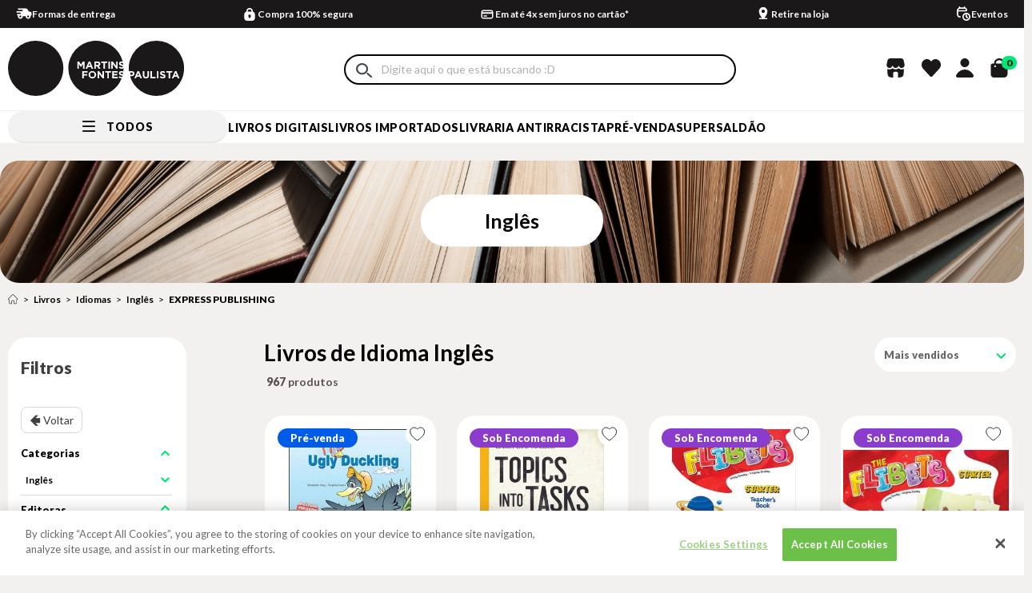

--- FILE ---
content_type: text/html; charset=utf-8
request_url: https://www.martinsfontespaulista.com.br/livros/idiomas/ingles/express-publishing?PS=36
body_size: 71337
content:
<!DOCTYPE html >
<html xmlns="http://www.w3.org/1999/xhtml" xmlns:vtex="http://www.vtex.com.br/2009/vtex-common" xmlns:vtex.cmc="http://www.vtex.com.br/2009/vtex-commerce" lang="pt-br">
  <head><meta name="language" content="pt-BR" />
<meta name="country" content="BRA" />
<meta name="currency" content="R$" />

  <title>Livros de Idiomas | Livraria Martins Fontes Paulista</title>
<meta http-equiv="Content-Type" content="text/html;charset=utf-8" />
<meta name="description" content="Inglês" />
<meta name="Abstract" content="Livros - Idiomas - Inglês EXPRESS PUBLISHING – martinsfontespaulista" />
<meta name="author" content="martinsfontespaulista" />
<meta name="copyright" content="martinsfontespaulista" />
<meta name="vtex-version" content="1.0.0.0" />
<meta http-equiv="pragma" content="no-cache" />
<meta name="controller" content="List" /><!-- INICIO - Subtemplate Metatags --><meta name="google-site-verification" content="qWVYyUtI0d61__u2S_ukYks6MA757x8GbSgPVfzBKpk" /><meta name="google-site-verification" content="M_mDETgk6_YrGYadwaNLLbg7vowysO7a_r2EtXFmMC8" /><meta name="viewport" content="width=device-width, initial-scale=1.0" /><meta name="format-detection" content="telephone=no" /><link rel="dns-prefetch" href="//martinsfontespaulista.vteximg.com.br" /><link rel="dns-prefetch" href="//www.google-analytics.com" /><link rel="dns-prefetch" href="//suite.linximpulse.net" /><title>Livros - Idiomas - Inglês EXPRESS PUBLISHING – martinsfontespaulista</title><script type="text/javascript" language="javascript">var jscheckoutUrl = 'https://www.martinsfontespaulista.com.br/checkout/#/cart';var jscheckoutAddUrl = 'https://www.martinsfontespaulista.com.br/checkout/cart/add';var jscheckoutGiftListId = '';var jsnomeSite = 'martinsfontespaulista';var jsnomeLoja = 'martinsfontespaulista';var jssalesChannel = '1';var defaultStoreCurrency = 'R$';var localeInfo = {"CountryCode":"BRA","CultureCode":"pt-BR","CurrencyLocale":{"RegionDisplayName":"Brazil","RegionName":"BR","RegionNativeName":"Brasil","TwoLetterIsoRegionName":"BR","CurrencyEnglishName":"Brazilian Real","CurrencyNativeName":"Real","CurrencySymbol":"R$","ISOCurrencySymbol":"BRL","Locale":1046,"Format":{"CurrencyDecimalDigits":2,"CurrencyDecimalSeparator":",","CurrencyGroupSeparator":".","CurrencyGroupSize":3,"StartsWithCurrencySymbol":true},"FlagUrl":"http://www.geonames.org/flags/x/br.gif"}};</script> 
<script type="text/javascript" language="javascript">vtxctx = {"searchTerm":"","categoryId":"2247207","categoryName":"Inglês","departmentyId":"1","departmentName":"Livros","isOrder":"0","isCheck":"0","isCart":"0","actionType":"","actionValue":"","login":null,"url":"www.martinsfontespaulista.com.br","transurl":"www.martinsfontespaulista.com.br"};</script> 
<script language="javascript" src="https://io.vtex.com.br/front-libs/jquery/1.8.3/jquery-1.8.3.min.js?v=1.0.0.0"   type="text/javascript"></script>
<script language="javascript" src="https://martinsfontespaulista.vteximg.com.br/scripts/swfobject.js?v=1.0.0.0"   type="text/javascript"></script>
<script language="javascript" src="https://martinsfontespaulista.vteximg.com.br/scripts/vtex.ajax.wait.js?v=1.0.0.0"   type="text/javascript"></script>
<script language="javascript" src="https://martinsfontespaulista.vteximg.com.br/scripts/vtex.common.js?v=1.0.0.0"   type="text/javascript"></script>
<script language="javascript" src="https://vtex.vtexassets.com/_v/public/assets/v1/npm/@vtex/render-extension-loader@0.1.6/lib/render-extension-loader.js?v=1.0.0.0"   type="text/javascript"></script>
<script language="javascript" src="https://io.vtex.com.br/rc/rc.js?v=1.0.0.0"   type="text/javascript"></script>
<script language="javascript" src="https://activity-flow.vtex.com/af/af.js?v=1.0.0.0"   type="text/javascript"></script>
<script language="javascript" src="https://martinsfontespaulista.vteximg.com.br/scripts/vtex.tagmanager.helper.js?v=1.0.0.0"   type="text/javascript"></script>
<script language="javascript" src="https://io.vtex.com.br/portal-ui/v1.21.0/scripts/vtex-events-all.min.js?v=1.0.0.0"   type="text/javascript"></script>
<script language="javascript" src="https://io.vtex.com.br/portal-ui/v1.21.0/scripts/vtex-analytics.js?v=1.0.0.0"   type="text/javascript"></script>
<script language="javascript" src="https://io.vtex.com.br/front-libs/front-i18n/0.7.2/vtex-i18n.min.js?v=1.0.0.0"   type="text/javascript"></script>
<script language="javascript" src="https://io.vtex.com.br/front-libs/front-utils/3.0.8/underscore-extensions.js?v=1.0.0.0"   type="text/javascript"></script>
<script language="javascript" src="https://martinsfontespaulista.vteximg.com.br/scripts/currency-format.min.js?v=1.0.0.0"   type="text/javascript"></script>
<script language="javascript" src="https://io.vtex.com.br/front-libs/dustjs-linkedin/2.3.5/dust-core-2.3.5.min.js?v=1.0.0.0"   type="text/javascript"></script>
<script language="javascript" src="https://io.vtex.com.br/vtex.js/v2.13.1/vtex.min.js?v=1.0.0.0"   type="text/javascript"></script>
<script language="javascript" src="https://io.vtex.com.br/vtex-id-ui/3.28.0/vtexid-jquery.min.js?v=1.0.0.0"   type="text/javascript"></script>
<script language="javascript" src="https://io.vtex.com.br/portal-plugins/2.9.13/js/portal-template-as-modal.min.js?v=1.0.0.0"   type="text/javascript"></script>
<script language="javascript" src="https://io.vtex.com.br/portal-plugins/2.9.13/js/portal-sku-selector-with-template-v2.min.js?v=1.0.0.0"   type="text/javascript"></script>
<script language="javascript" src="https://martinsfontespaulista.vteximg.com.br/scripts/vtex.cookie.js?v=1.0.0.0"   type="text/javascript"></script>
<script language="javascript" src="https://martinsfontespaulista.vteximg.com.br/scripts/jquery.pager.js?v=1.0.0.0"   type="text/javascript"></script>
<link rel="stylesheet" href="https://fonts.googleapis.com/css?family=Lato:300,400,700,900;display=swap" /><link rel="stylesheet" href="https://fonts.googleapis.com/css?family=Montserrat:300,400,500,700,800,900;display=swap" /><link rel="stylesheet" href="https://fonts.googleapis.com/css?family=Raleway:400,700;display=swap" /><link rel="stylesheet" type="text/css" href="/arquivos/0-mtf-web-style.css?v=1401" /><script async="true" defer="true" src="https://suite.linximpulse.net/impulse/impulse.js" data-apikey="livrariamartinsfontes"></script><meta property="og:url" content="https://www.martinsfontespaulista.com.br/" /><meta property="og:title" content="Livraria Martins Fontes Paulista: A leitura contagia" /><meta property="og:description" content="A maior livraria brasileira, o melhor acervo de livros. Compra 100% segura, rápida, com o menor prazo de entrega. Confira nossas promoções!" /><meta property="og:image" content="https://martinsfontespaulista.vteximg.com.br/arquivos/emails-martinsfontes-logo.png?v=637266396539000000" /><meta name="twitter:card" content="summary" /><meta name="twitter:site" content="@MF_Paulista" /><meta name="twitter:creator" content="@MF_Paulista" /><!-- FIM - Subtemplate Metatags --><!-- INICIO - Style e Subtemplate Styles --><meta name="theme-color" content="#000000" /><meta property="og:image" content="https://martinsfontespaulista.vteximg.com.br/arquivos/social-card-img.jpg?v=637983253768970000" /><meta name="msapplication-TileColor" content="#000000" /><meta name="msapplication-TileImage" content="/arquivos/ms-icon-144x144.png?v=638034952060130000" /><link rel="shortcut icon" href="/arquivos/martinsfontespaulista-favicon.ico?v=637115214655500000" type="image/x-icon" /><link rel="icon" href="/arquivos/martinsfontespaulista-favicon.ico?v=637115214655500000" type="image/x-icon" /><link rel="icon" type="image/png" sizes="192x192" href="/arquivos/android-icon-192x192.png?v=638034952038870000" /><link rel="icon" type="image/png" sizes="32x32" href="/arquivos/favicon-32x32.png?v=638034952056230000" /><link rel="icon" type="image/png" sizes="96x96" href="/arquivos/favicon-96x96.png?v=638034952057470000" /><link rel="icon" type="image/png" sizes="16x16" href="/arquivos/favicon-16x16.png?v=638034952054800000" /><link rel="apple-touch-icon" sizes="57x57" href="/arquivos/apple-icon-57x57.png?v=638034952041670000" /><link rel="apple-touch-icon" sizes="60x60" href="/arquivos/apple-icon-60x60.png?v=638034952043100000" /><link rel="apple-touch-icon" sizes="72x72" href="/arquivos/apple-icon-72x72.png?v=638034952044330000" /><link rel="apple-touch-icon" sizes="76x76" href="/arquivos/apple-icon-76x76.png?v=638034952045730000" /><link rel="apple-touch-icon" sizes="114x114" href="/arquivos/apple-icon-114x114.png?v=638034952047000000" /><link rel="apple-touch-icon" sizes="120x120" href="/arquivos/apple-icon-120x120.png?v=638034952048400000" /><link rel="apple-touch-icon" sizes="144x144" href="/arquivos/apple-icon-144x144.png?v=638034952049670000" /><link rel="apple-touch-icon" sizes="152x152" href="/arquivos/apple-icon-152x152.png?v=638034952051070000" /><link rel="apple-touch-icon" sizes="180x180" href="/arquivos/apple-icon-180x180.png?v=638034952052300000" /><link rel="preconnect" href="https://fonts.googleapis.com" /><link rel="preconnect" href="https://fonts.gstatic.com" crossorigin="true" /><!-- FIM - Subtemplate Styles --><!-- HTML5 shim and Respond.js for IE8 support of HTML5 elements and media queries --><!-- WARNING: Respond.js doesn't work if you view the page via file:// --><!--[if lt IE 9]>
      <script src="https://oss.maxcdn.com/html5shiv/3.7.2/html5shiv.min.js"></script>
      <script src="https://oss.maxcdn.com/respond/1.4.2/respond.min.js"></script>
    <![endif]-->
  <meta name="description" content="Aqui você encontra gramáticas e livros de inglês, espanhol, francês, alemão, italiano, japonês e chinês utilizados pelas principais escolas de idiomas do país." />
<script language="javascript">var ___scriptPathTransac = '';</script><script language="javascript">var ___scriptPath = '';</script>
<!-- Start - WebAnalyticsViewPart -->
<script> var defaultUtmFromFolder = '';</script>
<!-- CommerceContext.Current.VirtualFolder.Name: @categoria@ -->

<script>
vtex.events.addData({"pageCategory":"Category","pageDepartment":"Livros","pageUrl":"http://www.martinsfontespaulista.com.br/livros/idiomas/ingles/express-publishing?PS=36","pageTitle":"Livros - Idiomas - Inglês EXPRESS PUBLISHING – martinsfontespaulista","skuStockOutFromShelf":[],"skuStockOutFromProductDetail":[],"shelfProductIds":["616709","1059697","1059662","1059661","1059660","1059659","1059658","1059657","1059656","1059655","1059654","1059653","1059652","1059651","1059650","1059649","1059648","1059637","1059636","1059635","1059634","1059633","1059632","1059625","1059624","1059623","1059622","1059621","1059620","1059619","1059618","1059617","1059616","1059615","1059614","1059613"],"accountName":"martinsfontespaulista","pageFacets":["departmentId:1","categoriesFullPath:/1/","brandId:995","productClusterSearchableIds:474","Pré venda:Não"],"categoryId":2247207,"categoryName":"Inglês"});
</script>

<script>
(function(w,d,s,l,i){w[l]=w[l]||[];w[l].push({'gtm.start':
                            new Date().getTime(),event:'gtm.js'});var f=d.getElementsByTagName(s)[0],
                            j=d.createElement(s),dl=l!='dataLayer'?'&l='+l:'';j.async=true;j.src=
                            '//www.googletagmanager.com/gtm.js?id='+i+dl;f.parentNode.insertBefore(j,f);
                            })(window,document,'script','dataLayer','GTM-PRBN3KN');
</script>

<script>
var helper = new vtexTagManagerHelper('categoryView'); helper.init();
</script>

<!-- End - WebAnalyticsViewPart -->
<link rel="canonical" href="https://www.martinsfontespaulista.com.br/livros/idiomas/ingles/express-publishing" /></head>
  <body class="list category"><div class="ajax-content-loader" rel="/no-cache/callcenter/disclaimer"></div><!-- INICIO - Subtemplate Header --><header class="header"><!-- START: Welcome --><div class="header-welcome hidden"><script>
                                    $(document).ready(function () {
                                        vtexid.setScope('09ab1c69-5f0a-41c8-aaba-809124cd34db');
                                        vtexid.setScopeName('martinsfontespaulista');
                                        $('body').on('click', '#login', function () {
                                            vtexid.start(
                                                    {
                                                        returnUrl: '/livros/idiomas/ingles/express-publishing?PS=36',
                                                        userEmail: '',
                                                        locale: 'pt-BR',
                                                        forceReload: false
                                                    });
                                        });
                                    });
                                   </script><div class="ajax-content-loader" rel="/no-cache/user/welcome"></div></div><!-- END: Welcome --><!-- START: Topbar --><div class="header__topbar"><div class="av-container"><div class="av-row"><div class="av-col-xs-24"><!-- START: Rates And Benefits --><div class="rates-and-benefits">
  <div class="benefits__bar--wrapper">
    <a href="/institucional/formas-de-entrega?&amp;utmi_p=_livros_idiomas_ingles_express-publishing&amp;utmi_pc=Html&amp;utmi_cp=Barra+de+Beneficios" class="benefits__bar-anchor">
      <p class="benefits__bar--item benefits__bar--item-shipping">
        <span class="benefits__bar--text">
                Formas de entrega 
            </span>
      </p>
    </a>
    <p class="benefits__bar--item benefits__bar--item-payment">
      <span class="benefits__bar--text">
        Compra 100% segura
      </span>
    </p>
    <a href="/institucional/pagamento?&amp;utmi_p=_livros_idiomas_ingles_express-publishing&amp;utmi_pc=Html&amp;utmi_cp=Barra+de+Beneficios" class="benefits__bar-anchor">
      <p class="benefits__bar--item benefits__bar--item-mounting">
        <span class="benefits__bar--text">
              Em até 4x sem juros no cartão*
            </span>
      </p>
    </a>
    <a href=" //conteudo.martinsfontespaulista.com.br/retira?&amp;utmi_p=_livros_idiomas_ingles_express-publishing&amp;utmi_pc=Html&amp;utmi_cp=Barra+de+Beneficios" class="benefits__bar-anchor">
      <p class="benefits__bar--item benefits__bar--item-calendar">
        <span class="benefits__bar--text">
              Retire na loja 
            </span>
      </p>
    </a>
    <a href="https://conteudo.martinsfontespaulista.com.br/eventos?&amp;utmi_p=_livros_idiomas_ingles_express-publishing&amp;utmi_pc=Html&amp;utmi_cp=Barra+de+Beneficios" class="benefits__bar-anchor">
      <p class="benefits__bar--item benefits__bar--item-events">
        <span class="benefits__bar--text">
              Eventos
            </span>
      </p>
    </a>
  </div>
</div><!-- END: Rates And Benefits --></div></div></div></div><!-- END: Topbar --><!-- START: Header Content --><div class="header__content"><div class="av-container"><div class="av-row"><div class="av-col-xs-24 av-col-md-14 av-col-md-offset-10 av-col-static"><!-- START: Hamburger Menu --><div class="menu-bar"><a href="#" class="menu-bar__link"><span class="menu-bar__span"></span></a></div><!-- END: Hamburger Menu --><!-- START: Logo --><div class="header__logo"><a href="/" class="logo__link">
  <svg xmlns="http://www.w3.org/2000/svg" viewBox="0 0 213.739 67.11">
    <defs />
    <g fill="#1a1818">
      <path d="M33.693 0A33.461 33.461 0 000 33.417 33.878 33.878 0 0033.693 67.11a33.555 33.555 0 000-67.11zM102.424 38.606a2.611 2.611 0 00-2.62 2.719v.025a2.653 2.653 0 002.645 2.745 2.612 2.612 0 002.62-2.72v-.025a2.652 2.652 0 00-2.645-2.744zm-4.73-8.255h2.32l-1.16-2.832zm39.03-2.744v.025c0 .573.375.761 1.883 1.147a6.974 6.974 0 011.458.531q-.111-.91-.27-1.805a3.792 3.792 0 00-1.948-.659c-.737-.001-1.123.336-1.123.761zm-.146 11.71v.025c0 .574.375.761 1.884 1.148a8.6 8.6 0 011.044.339q.166-.751.3-1.516a3.943 3.943 0 00-2.1-.757c-.742-.001-1.129.336-1.129.761zm1.593-5.187a5.557 5.557 0 01-3.7-1.4l1.135-1.359a4.007 4.007 0 002.607 1.06c.786 0 1.26-.312 1.26-.823v-.025c0-.487-.3-.736-1.759-1.111-1.759-.449-2.894-.935-2.894-2.669v-.025c0-1.584 1.272-2.632 3.056-2.632a5.428 5.428 0 011.469.2 33.575 33.575 0 00-66.127 8.069 33.878 33.878 0 0033.693 33.693 33.276 33.276 0 0031.073-21.272 5.554 5.554 0 01-3.659-1.395l1.135-1.359a4.006 4.006 0 002.607 1.06 2.23 2.23 0 00.551-.064q.22-.67.413-1.352a4.674 4.674 0 00-1.463-.543c-1.759-.449-2.894-.935-2.894-2.669v-.025c0-1.584 1.272-2.632 3.056-2.632a5.166 5.166 0 012.359.545 34.474 34.474 0 00.238-3.874 3.721 3.721 0 01-2.157.602zm-16.287-8.855h1.921v8.732h-1.921zm-33.368 6.76l-2.432-3.692v5.663h-1.883v-8.731h2.071l2.295 3.692 2.3-3.692h2.071v8.732h-1.914v-5.7l-2.458 3.73zm8.21 6.7h-4.728v1.858h4.166v1.742h-4.166v3.38h-1.921v-8.731h6.647zm-.517-4.725h-1.958l3.742-8.794h1.771l3.742 8.794h-2.009l-.8-1.959h-3.692zm10.867 7.344a4.642 4.642 0 01-9.28.025v-.025a4.642 4.642 0 019.28-.025zm-.342-10.138v2.794h-1.921v-8.735h3.992c2.058 0 3.293 1.085 3.293 2.881v.025a2.712 2.712 0 01-1.871 2.707l2.133 3.119h-2.246l-1.871-2.794zm9.769 14.5h-1.634l-4.228-5.551v5.55h-1.9v-8.731h1.771l4.091 5.376v-5.376h1.9zm1.218-11.71H115.8v-6.961h-2.657v-1.77h7.235v1.77h-2.654zm7.462 4.75h-2.659v6.96h-1.92v-6.961h-2.657v-1.771h7.235zm.269-13.481h1.772l4.091 5.376v-5.376h1.9v8.732h-1.634l-4.229-5.551v5.551h-1.9zm7.811 20.442h-6.648v-8.733h6.586v1.709h-4.677v1.771h4.117v1.711h-4.117v1.834h4.74zm-23.112-17.462c0-.823-.574-1.247-1.51-1.247h-1.907v2.507h1.945c.936 0 1.472-.5 1.472-1.235zM156.952 42.061h2.32l-1.16-2.832zm45.5 0h2.32l-1.161-2.832zM180.32 0a33.388 33.388 0 00-33.5 36.984h3.422c2.083 0 3.343 1.235 3.343 3.019v.025c0 2.021-1.572 3.069-3.53 3.069h-1.46v1.578a33.919 33.919 0 0031.723 22.432 33.555 33.555 0 000-67.11zm-19.561 45.715l-.8-1.959h-3.692l-.8 1.959h-1.958l3.742-8.794h1.772l3.742 8.794zm10.575-3.805c0 2.645-1.485 3.942-3.829 3.942s-3.78-1.309-3.78-3.879v-4.99h1.922v4.94c0 1.422.711 2.158 1.884 2.158s1.883-.711 1.883-2.1v-5h1.921zm7.98 3.805h-6.275v-8.731h1.92v6.985h4.354zm3.452 0h-1.921v-8.731h1.921zm8.494-2.582c0 1.734-1.322 2.707-3.206 2.707a5.556 5.556 0 01-3.7-1.4l1.135-1.359a4.005 4.005 0 002.607 1.06c.786 0 1.26-.312 1.26-.823v-.025c0-.487-.3-.736-1.758-1.111-1.759-.449-2.894-.935-2.894-2.669v-.025c0-1.584 1.272-2.632 3.056-2.632a5.056 5.056 0 013.243 1.111l-1 1.447a4.1 4.1 0 00-2.27-.861c-.736 0-1.123.337-1.123.761v.025c0 .574.375.761 1.883 1.148 1.772.462 2.77 1.1 2.77 2.62zm5.623 2.582h-1.924v-6.96h-2.657v-1.771h7.235v1.771h-2.657zm8.579-1.959h-3.693l-.8 1.959h-1.958l3.742-8.794h1.772l3.742 8.794h-2.008zm-53.82-3.692v-.026c0-.86-.6-1.322-1.559-1.322h-1.485v2.67h1.522a1.352 1.352 0 001.521-1.321z" />
    </g>
  </svg>
</a></div><!-- END: Logo --><!-- START: Search --><div class="header__search"><form action="#" method="post" class="search__form"><input type="search" class="search__input" placeholder="Busque por: título do livro, autor, ISBN..." /><button type="submit" class="search__submit">Buscar</button></form><div class="search__target"></div></div><!-- END: Search --><div class="header__stores"><a href="#" class="header__stores-icon"></a><div class="topbar__store-list"><div class="container__our-bookstores"><h5 class="title__our-bookstores">Nossas Livrarias</h5></div><a href="/institucional/nossas-lojas" class="topbar__stores-link">Veja onde estão <br /> nossas livrarias</a></div></div><div class="header__wishlist"><a href="/account/favoritos" class="header__wishlist-icon"></a></div><div class="header__account"><a href="#" class="header__account-icon"></a><div class="topbar__account-list"><a href="/account" class="topbar__account-link my-account">Minha conta</a><a href="/account#/orders" class="topbar__account-link login-link">Meus pedidos</a><a href="#" class="topbar__account-link topbar__account-link--underline topbar__account-link--signin hidden">Entrar</a><a href="/no-cache/user/logout" class="topbar__account-link topbar__account-link--underline topbar__account-link--signout hidden">Sair</a></div></div><!-- START: Header Minicart --><div class="header__minicart"><div class="minicart-icon__my-account-icon"><a href="#" class="header__minicart-icon"><span class="header__minicart-total">0</span></a><a href="#" class="header__my-account-icon-mobile" id="mobileAccountTrigger"></a><div class="mobile-account-modal" id="mobileAccountModal"><div class="mobile-account-modal__content"><div class="mobile-account-modal__header"><button class="mobile-account-modal__close" id="mobileAccountClose">x</button></div><div class="mobile-account-modal__body"><a href="/account" class="topbar__account-link my-account">Minha conta</a><a href="/account#/orders" class="topbar__account-link login-link">Meus pedidos</a><a href="#" class="topbar__account-link topbar__account-link--underline topbar__account-link--signin hidden">Entrar</a><a href="/no-cache/user/logout" class="topbar__account-link topbar__account-link--underline topbar__account-link--signout hidden">Sair</a></div></div></div></div><!-- START: Minicart --><div class="minicart"><!-- START: Minicart Header --><div class="minicart-header"><p class="minicart-header__title">Minha sacola</p><div class="minicart-header__close"><a href="#" class="minicart-header__close-link"><span class="minicart-header__close-bar"></span></a></div></div><!-- END: Minicart Header --><!-- START: Minicart Products --><ul class="minicart-products" style="padding-left: 0;"></ul><!-- END: Minicart Products --><!-- START: Minicart Footer --><div class="minicart-footer"><div class="minicart-resume"><div class="minicart-resume__wrap"><div class="minicart-resume-inputs"><div class="minicart-resume__cep"><p class="frete-title">Calcule seu frete</p><div class="minicart-resume__cep-entrada"><input class="minicart-resume__cep-entrada__campo" type="text" placeholder="Inserir seu CEP" maxlength="9" /><button class="minicart-resume__cep-entrada-btn">
                            CALCULAR
                          </button></div></div></div><div class="minicart-resume-infos"><div class="minicart-resume__subprice"><p>Total:</p><p class="minicart-resume__total-price-target">
                          R$ <span> 00,00</span></p></div><div class="minicart-resume__total-price"><p>Subtotal:</p><p><span>R$ 00,00</span></p></div></div><div class="minicart-resume__free-shipping"><span class="free-shipping-bar"></span><p class="minicart-resume__free-shipping-text"><i class="sprite icon-minicart-resume__free"></i><span>Compre <strong>R$ 179,90</strong> e pague <strong>R$ 4,99</strong>
                          pelo frete</span></p></div><div class="content-buttom-minicart"><div class="minicart-resume__checkout"><a href="/checkout" class="minicart-checkout button button--medium button--black">FINALIZAR COMPRA</a></div><div class="minicart-resume__continua-comprando"><a class="minicart-checkout button button--medium button--black">CONTINUAR COMPRANDO</a></div></div></div></div></div><!-- END: Minicart Footer --></div><!-- END: Minicart --></div><!-- END: Header Minicart --></div></div></div></div><!-- END: Header Content --><!-- START: Menu --><nav class="header__menu"><div class="av-container"><div class="av-row"><div class="av-col-xs-24 av-col-static"><!-- START: Responsive --><div class="header__responsive"><!-- START: Responsive - Menu header --><div class="menu__header"><p class="menu__header-title">Todos</p></div><div class="menu__header__mobile"><p class="menu__header-title__mobile">Menu</p></div><!-- START: Responsive - Account --><div class="menu__account"><a href="/account" class="menu__account-link my-account"></a><a href="/account#/orders" class="menu__account-link my-orders">Meus pedidos</a><a href="/account/favoritos" class="menu__account-link wishlist">Lista de desejos</a><a href="/institucional/nossas-lojas" class="menu__account-link nossas-livrarias">Nossas Livrarias</a></div><!-- END: Responsive - Account --><!-- END: Responsive - Menu header --><ul class="menu__list"><li class="menu__item livros-digitais"><i class="menu__item--icon sprite icon-menu-livros-digitais"></i><a href="https://livrosdigitais.martinsfontespaulista.com.br/library" target="_blank" class="menu__link " data-name="livros-digitais">Livros Digitais</a></li><li class="menu__item lancamentos"><i class="menu__item--icon sprite icon-menu-lancamentos"></i><!--<a href="/lancamentos" class="menu__link " data-name="lancamentos">Lançamentos</a>--><a href="/livros-importados" class="menu__link " data-name="lancamentos" style="color:#000">Livros Importados</a></li><li class="menu__item mais-vendidos"><i class="menu__item--icon sprite icon-menu-promocoes"></i><a href="https://conteudo.martinsfontespaulista.com.br/antirracista" class="menu__link " data-name="mais-vendidos">LIVRARIA ANTIRRACISTA</a></li><li class="menu__item pre-venda"><i class="menu__item--icon sprite icon-menu-pre-venda"></i><a href="/busca/?fq=specificationFilter_82:Sim" class="menu__link " data-name="pre-venda">Pré-venda</a></li><li class="menu__item super-saldao"><i class="menu__item--icon sprite icon-menu-super-saldao"></i><a href="/saldao" class="menu__link " data-name="super-saldao">SUPERSALDÃO</a></li><li class="menu__item livros"><i class="menu__item--icon sprite icon-menu-all"></i><div class="menu__submenu-container"><div class="menu__submenu"><div class="header-main-menu-drop-block header-main-menu-drop-block--split"><div class="header-main-menu-drop-list" rel="livros" data-name="livros"></div></div></div></div></li></ul></div><!-- END: Responsive --></div></div></div></nav><!-- END: Menu --></header><!-- FIM - Subtemplate Header --><!-- INICIO - Miolo da página --><main class="main" id="main"><div class="av-container-fluid"><div class="av-row"><div class="av-col-xs-24"><div class="search-banner search-banner--mobile"><h2 class="titulo-sessao">Inglês</h2></div><div class="search-banner search-banner--desktop"><div class="box-banner"><a><img width="1920" height="200" id="ihttps://martinsfontespaulista.vteximg.com.br/arquivos/ids/155422/banner-departamento.png?v=637116051678570000" alt="Banner padrão" src="https://martinsfontespaulista.vteximg.com.br/arquivos/ids/155422/banner-departamento.png?v=637116051678570000" complete="complete"/></a></div><h2 class="titulo-sessao">Inglês</h2></div></div></div></div><div class="av-container"><div class="av-row"><div class="av-col-xs-24"><div class="search-banner search-banner--minibanners"></div></div></div><div class="av-row"><div class="av-col-xs-24 av-col-md-6"><!-- START: Breadcrumb --><div class="breadcrumb"><div class="bread-crumb">
<ul>
<li><a title="martinsfontespaulista" href="/">martinsfontespaulista</a></li>
<li><a title="Livros" href="https://www.martinsfontespaulista.com.br/livros">Livros</a></li><li><a title="Idiomas" href="https://www.martinsfontespaulista.com.br/livros/idiomas?PS=36">Idiomas</a></li><li><a title="Inglês" href="https://www.martinsfontespaulista.com.br/livros/idiomas/ingles?PS=36">Inglês</a></li><li class="last"><strong><a title="EXPRESS PUBLISHING" href="https://www.martinsfontespaulista.com.br/livros/idiomas/ingles/express-publishing?PS=36">EXPRESS PUBLISHING</a></strong></li></ul>
</div>
</div><!-- END: Breadcrumb --><!-- START: titulo pagina mobile --><div class="search-text-title search-text-title__mobile"><!--<vtex:contentPlaceHolder id="frase otimizada" />--></div><!-- END: titulo pagina --></div></div></div><div class="av-container"><div class="av-row"><div class="av-col-xs-24"><div class="search-result">Sua busca "<strong></strong>" obteve <span></span></div></div></div></div><div class="av-container"><div class="av-row"><div class="av-col-xs-24 av-col-md-4"><!-- START: Filter --><div class="search-filter">
<script type="text/javascript" language="javascript">
    $(document).ready(function() {
        partialSearchUrl = '/busca?PS=36&';
    });
</script>
<div class="navigation-tabs">    <div class="menu-departamento">        <span class="rt"></span><span class="rb"></span>        <div>            <div class="menu-navegue">                <a title="Navegue" class="search-navigator-tab tab-navegue-ativo" href="#">Navegar</a>                <a title="Refinar Resultado" class="search-navigator-tab tab-refinar" href="#">Refinar Resultado</a>            </div><div class="search-multiple-navigator" style="display: none;" ><h3 class="livros"><span></span><a href="https://www.martinsfontespaulista.com.br/livros" title="Livros">Livros</a></h3>
<h4 class="livros"><span></span><a href="https://www.martinsfontespaulista.com.br/livros" title="Inglês">Inglês</a></h4>
<a title="Refinar Resultado" class="bt-refinar search-filter-button even" href="#">Refinar Resultado</a><fieldset class="refino-marca even">
<h5 class="  even">Marca</h5>
<div class="">
<label>EXPRESS PUBLISHING</label><a href="https://www.martinsfontespaulista.com.br/livros/idiomas/ingles?PS=36" class="ver-filtros">Veja todas as opções</a></div></fieldset><fieldset class="refino Especificações">
<h5 class="  Especificações">Pré venda</h5>
<div class="">
</div></fieldset></div><div class="search-single-navigator" style="display:block"><h3 class="livros"><span></span><a href="https://www.martinsfontespaulista.com.br/livros" title="Livros">Livros</a></h3><ul class="productClusterSearchableIds  even" >
<li class="last"><a href="https://www.martinsfontespaulista.com.br/livros/idiomas/ingles/express-publishing/474?PS=36&map=c,c,c,b,productClusterSearchableIds" title="Toda a loja">Toda a loja (967)</a></li>
</ul>
<h4 class="livros even"><a href="https://www.martinsfontespaulista.com.br/livros/idiomas/ingles/express-publishing?PS=36" title="Inglês">Inglês (967)</a></h4>
<h5 class=" Marca">Marca</h5>
<ul class="">
<li class="filtro-ativo">EXPRESS PUBLISHING</li><a href="https://www.martinsfontespaulista.com.br/livros/idiomas/ingles?PS=36" class="ver-filtros">Veja todas as opções</a></ul><h5 class="Hide Especificações HidePre-venda">Pré venda</h5>
<ul class="Pré venda  Especificações" >
</ul></div>        </div>    </div></div><div class="urlLastSearch" style="display:none">http://www.martinsfontespaulista.com.br/livros/idiomas/ingles/express-publishing?PS=36</div></div><!-- START: End --></div><div class="av-col-xs-24 av-col-md-18 av-col-md-offset-2"><!-- START: Search result --><div class="search__result"><div class="search__result-top"><!-- START: titulo pagina desktop --><div class="search-text-title search-text-title__desktop">
  <h1 style="color:#000;">Livros de Idioma Inglês</h1>
</div><!-- END: titulo pagina --><!-- START: Filter button --><div class="search__result-filter"><button class="button__open-filter">Filtrar</button></div><!-- END: Filter button --><!-- START: Order --><div class="search__result-order"><select class="search-order" id="search-order"><option value="">Escolha aqui</option><option value="OrderByPriceASC">Menor Preço</option><option value="OrderByPriceDESC">Maior Preço</option><option value="OrderByTopSaleDESC">Mais vendidos</option><option value="OrderByReviewRateDESC">Melhores avaliações</option><option value="OrderByNameASC">A - Z</option><option value="OrderByNameDESC">Z - A</option><option value="OrderByReleaseDateDESC">Data de lançamento</option><option value="OrderByBestDiscountDESC">Melhor Desconto</option></select><!-- START: Custom order--><div class="custom-select-wrapper"><div class="custom-select"><div class="custom-select__trigger"><span>Mais vendidos</span><div class="arrow"><svg width="13" height="7" viewBox="0 0 13 7" fill="none" xmlns="http://www.w3.org/2000/svg"><path d="M1.75 1.125L6.5 5.875L11.25 1.125" stroke="#00E677" stroke-width="2" stroke-linecap="round" stroke-linejoin="round" /></svg></div></div><div class="custom-options"><span class="custom-option" data-value="OrderByPriceASC">Menor Preço</span><span class="custom-option" data-value="OrderByPriceDESC">Maior Preço</span><span class="custom-option selected" data-value="OrderByTopSaleDESC">Mais vendidos</span><span class="custom-option" data-value="OrderByReviewRateDESC">Melhores avaliações</span><span class="custom-option" data-value="OrderByNameASC">A - Z</span><span class="custom-option" data-value="OrderByNameDESC">Z - A</span><span class="custom-option" data-value="OrderByReleaseDateDESC">Data de lançamento</span><span class="custom-option" data-value="OrderByBestDiscountDESC">Melhor Desconto</span></div></div></div><!-- EMD: Custom Order--></div><!-- END: Order --></div><!-- START: Result --><div class="search-default"><div class="search-default__loading"></div><div class="search-default__no-result" style="display: none;">Nenhum produto encontrado</div><div class="main"><p class="searchResultsTime"><span class="resultado-busca-numero"><span class="label">Produtos encontrados:</span> <span class="value">967</span></span><span class="resultado-busca-termo"> <span class="label">Resultado da Pesquisa por:</span> <strong class="value"></strong></span><span class="resultado-busca-tempo"> <span class="label">em</span> <span class="value">1 ms</span></span></p><div class="sub"><div class="resultado-busca-filtro">
<fieldset class="orderBy">
<label>Ordenar por:</label>
<select id="O" onchange="window.location.href= '/livros/idiomas/ingles/express-publishing?PS=36&' + 'O=' + this.options[this.selectedIndex].value">
<option  value="">Selecione</option>
<option  value="OrderByPriceASC">Menor Preço</option>
<option  value="OrderByPriceDESC">Maior Preço</option>
<option  value="OrderByTopSaleDESC">Mais vendidos</option>
<option  value="OrderByReviewRateDESC">Melhores avaliações</option>
<option  value="OrderByNameASC">A - Z</option>
<option  value="OrderByNameDESC">Z - A</option>
<option  value="OrderByReleaseDateDESC">Data de lançamento</option>
<option  value="OrderByBestDiscountDESC">Melhor Desconto</option>
</select>
</fieldset>
<fieldset class="filterBy">
Itens por página:
<select id="PS" onchange="window.location.href= '/livros/idiomas/ingles/express-publishing?' + 'PS=' + this.options[this.selectedIndex].value">
<option  value="48">48</option>
<option  value="96">96</option>
<option  value="144">144</option>
<option  value="192">192</option>
</select>
</fieldset>
<p class="compare">Produtos selecionados para comparar: <strong><span class="compare-selection-count" id="NumeroSuperior">0</span></strong><a title="Comparar" class="btn-comparar" href="#">Comparar</a></p></div></div><div class="vitrine resultItemsWrapper">
            <script type='text/javascript'>
            var pagecount_44961163;
            $(document).ready(function () {
                pagecount_44961163 = 27;
                $('#PagerTop_44961163').pager({ pagenumber: 1, pagecount: pagecount_44961163, buttonClickCallback: PageClick_44961163 });
                $('#PagerBottom_44961163').pager({ pagenumber: 1, pagecount: pagecount_44961163, buttonClickCallback: PageClick_44961163 });
                if (window.location.hash != '') PageClick_44961163(window.location.hash.replace(/\#/, ''));
            });
            PageClick_44961163 = function(pageclickednumber) {
                window.location.hash = pageclickednumber;
                $('#ResultItems_44961163').load('/buscapagina?fq=C%3a%2f1%2f10247%2f2247207%2f&fq=B%3a995&PS=36&sl=400893cc-18aa-44e9-bb49-933a58afe4dc&cc=48&sm=0&PageNumber=' + pageclickednumber,
                    function() {
                        $('#PagerTop_44961163').pager({ pagenumber: pageclickednumber, pagecount: pagecount_44961163, buttonClickCallback: PageClick_44961163 });
                        $('#PagerBottom_44961163').pager({ pagenumber: pageclickednumber, pagecount: pagecount_44961163, buttonClickCallback: PageClick_44961163 });
                    bindQuickView();
                });
            }</script><div class="pager top" id="PagerTop_44961163"></div><div id="ResultItems_44961163" class="main-shelf"><div class="main-shelf n36colunas"><ul><li layout="400893cc-18aa-44e9-bb49-933a58afe4dc" class="livros">
<div class="shelf-item" data-product-id="616709" data-product-category="Inglês">
  <div class="loading-ellipsis"><div></div><div></div><div></div><div></div></div>
  <!-- START: Favorite -->
  <a href="#" class="shelf-item__favorite"></a>
  <!-- END: Favorite -->

  <div class="shelf-item__flags">
    <div class="flag-request" style="display: none;">
      <i style="display: none;"><div class="product-field product_field_63 product-field-type_1">
Sob encomenda
<ul>
<li class="nao" >Não</li>
</ul>
</div>
</i>
      <span>Sob Encomenda</span>
    </div>

    <div class="flag-pre-venda" style="display: none;">
      <i style="display: none;"><div class="product-field product_field_82 product-field-type_1">
Pré venda
<ul>
<li class="sim" >Sim</li>
</ul>
</div>
</i>
      <span>Pré-venda</span>
    </div>

    <div class="flag-discount">
      
    </div>

    <div class="flag-promotion">
      
    </div>

    <div class="flag-percentage">
      0
    </div>
  </div>

  <div class="shelf-item__img">
    <a href="https://www.martinsfontespaulista.com.br/ugly-duckling--the---story-book-616709/p" class="shelf-item__img-link" title="UGLY DUCKLING, THE - STORY BOOK">
      <div class="shelf-item__image">
        <img src="https://martinsfontespaulista.vteximg.com.br/arquivos/ids/817936-400-400/616709_ampliada.jpg?v=637263681367930000" width="400" height="400" alt="616709_ampliada.jpg" id="" />
      </div>
    </a>
  </div>

  <div class="shelf-item__info">
    <h3 class="shelf-item__title">
      <a title="UGLY DUCKLING, THE - STORY BOOK" href="https://www.martinsfontespaulista.com.br/ugly-duckling--the---story-book-616709/p" class="shelf-item__title-link">UGLY DUCKLING, THE - STORY BOOK</a>
    </h3>

    <div class="shelf-item__author">
      <div class="product-field product_field_61 product-field-type_1">
Autor
<ul>
<li class="evans-virginia" >EVANS, VIRGINIA</li>
</ul>
</div>

    </div>

    <div class="shelf-item__buy-info">
            <div class="shelf-item__price">
        <span class="shelf-item__list-price">
                  </span>
        <span class="shelf-item__best-price">R$ 89,66</span>
      </div>
          </div>
        <div class="shelf-item__extra">
      <div class="shelf-item__btns">
        <a href="#" class="shelf-item__btn-buy" data-product-id="616709" title="UGLY DUCKLING, THE - STORY BOOK">
          <svg width="15" height="16" viewBox="0 0 15 16" fill="none" xmlns="http://www.w3.org/2000/svg">
            <path id="Vector" d="M4.99984 3.5C4.99984 2.39688 6.56338 1.5 7.6665 1.5C8.76963 1.5 10.3332 2.39688 10.3332 3.5V4.33333H4.99984V3.5ZM3.49984 4.33333H2.1665C1.33838 4.33333 0.666504 5.00521 0.666504 5.83333V13C0.666504 14.6562 1.34359 16 3.6665 16H11.6665C13.3228 16 14.6665 14.6562 14.6665 13V5.83333C14.6665 5.00521 13.9946 4.33333 13.1665 4.33333H11.8332V3.5C11.8332 1.56562 10.2675 0 7.6665 0C5.73213 0 3.49984 1.56562 3.49984 3.5V4.33333ZM4.24984 5.83333C4.44875 5.83333 4.63952 5.91235 4.78017 6.053C4.92082 6.19366 4.99984 6.38442 4.99984 6.58333C4.99984 6.78225 4.92082 6.97301 4.78017 7.11366C4.63952 7.25432 4.44875 7.33333 4.24984 7.33333C4.05093 7.33333 3.86016 7.25432 3.71951 7.11366C3.57886 6.97301 3.49984 6.78225 3.49984 6.58333C3.49984 6.38442 3.57886 6.19366 3.71951 6.053C3.86016 5.91235 4.05093 5.83333 4.24984 5.83333ZM10.3332 6.58333C10.3332 6.38442 10.4122 6.19366 10.5528 6.053C10.6935 5.91235 10.8843 5.83333 11.0832 5.83333C11.2821 5.83333 11.4728 5.91235 11.6135 6.053C11.7542 6.19366 11.8332 6.38442 11.8332 6.58333C11.8332 6.78225 11.7542 6.97301 11.6135 7.11366C11.4728 7.25432 11.2821 7.33333 11.0832 7.33333C10.8843 7.33333 10.6935 7.25432 10.5528 7.11366C10.4122 6.97301 10.3332 6.78225 10.3332 6.58333Z" fill="#1A1818"/>
          </svg>
          ADICIONAR
        </a>
      </div>
    </div>
      </div>
</div>
</li><li id="helperComplement_616709" style="display:none" class="helperComplement"></li><li layout="400893cc-18aa-44e9-bb49-933a58afe4dc" class="livros">
<div class="shelf-item" data-product-id="1059697" data-product-category="Inglês">
  <div class="loading-ellipsis"><div></div><div></div><div></div><div></div></div>
  <!-- START: Favorite -->
  <a href="#" class="shelf-item__favorite"></a>
  <!-- END: Favorite -->

  <div class="shelf-item__flags">
    <div class="flag-request" style="display: none;">
      <i style="display: none;"><div class="product-field product_field_63 product-field-type_1">
Sob encomenda
<ul>
<li class="sim" >Sim</li>
</ul>
</div>
</i>
      <span>Sob Encomenda</span>
    </div>

    <div class="flag-pre-venda" style="display: none;">
      <i style="display: none;"><div class="product-field product_field_82 product-field-type_1">
Pré venda
<ul>
<li class="nao" >Não</li>
</ul>
</div>
</i>
      <span>Pré-venda</span>
    </div>

    <div class="flag-discount">
      
    </div>

    <div class="flag-promotion">
      
    </div>

    <div class="flag-percentage">
      0
    </div>
  </div>

  <div class="shelf-item__img">
    <a href="https://www.martinsfontespaulista.com.br/topics-into-tasks--english-communication-for-real-1059697/p" class="shelf-item__img-link" title="TOPICS INTO TASKS: ENGLISH COMMUNICATION FOR REAL">
      <div class="shelf-item__image">
        <img src="https://martinsfontespaulista.vteximg.com.br/arquivos/ids/1568434-400-400/1059697.jpg?v=638253914084270000" width="400" height="400" alt="1059697.jpg" id="" />
      </div>
    </a>
  </div>

  <div class="shelf-item__info">
    <h3 class="shelf-item__title">
      <a title="TOPICS INTO TASKS: ENGLISH COMMUNICATION FOR REAL" href="https://www.martinsfontespaulista.com.br/topics-into-tasks--english-communication-for-real-1059697/p" class="shelf-item__title-link">TOPICS INTO TASKS: ENGLISH COMMUNICATION FOR REAL</a>
    </h3>

    <div class="shelf-item__author">
      
    </div>

    <div class="shelf-item__buy-info">
            <div class="shelf-item__price">
        <span class="shelf-item__list-price">
                  </span>
        <span class="shelf-item__best-price">R$ 388,40</span>
      </div>
          </div>
        <div class="shelf-item__extra">
      <div class="shelf-item__btns">
        <a href="#" class="shelf-item__btn-buy" data-product-id="1059697" title="TOPICS INTO TASKS: ENGLISH COMMUNICATION FOR REAL">
          <svg width="15" height="16" viewBox="0 0 15 16" fill="none" xmlns="http://www.w3.org/2000/svg">
            <path id="Vector" d="M4.99984 3.5C4.99984 2.39688 6.56338 1.5 7.6665 1.5C8.76963 1.5 10.3332 2.39688 10.3332 3.5V4.33333H4.99984V3.5ZM3.49984 4.33333H2.1665C1.33838 4.33333 0.666504 5.00521 0.666504 5.83333V13C0.666504 14.6562 1.34359 16 3.6665 16H11.6665C13.3228 16 14.6665 14.6562 14.6665 13V5.83333C14.6665 5.00521 13.9946 4.33333 13.1665 4.33333H11.8332V3.5C11.8332 1.56562 10.2675 0 7.6665 0C5.73213 0 3.49984 1.56562 3.49984 3.5V4.33333ZM4.24984 5.83333C4.44875 5.83333 4.63952 5.91235 4.78017 6.053C4.92082 6.19366 4.99984 6.38442 4.99984 6.58333C4.99984 6.78225 4.92082 6.97301 4.78017 7.11366C4.63952 7.25432 4.44875 7.33333 4.24984 7.33333C4.05093 7.33333 3.86016 7.25432 3.71951 7.11366C3.57886 6.97301 3.49984 6.78225 3.49984 6.58333C3.49984 6.38442 3.57886 6.19366 3.71951 6.053C3.86016 5.91235 4.05093 5.83333 4.24984 5.83333ZM10.3332 6.58333C10.3332 6.38442 10.4122 6.19366 10.5528 6.053C10.6935 5.91235 10.8843 5.83333 11.0832 5.83333C11.2821 5.83333 11.4728 5.91235 11.6135 6.053C11.7542 6.19366 11.8332 6.38442 11.8332 6.58333C11.8332 6.78225 11.7542 6.97301 11.6135 7.11366C11.4728 7.25432 11.2821 7.33333 11.0832 7.33333C10.8843 7.33333 10.6935 7.25432 10.5528 7.11366C10.4122 6.97301 10.3332 6.78225 10.3332 6.58333Z" fill="#1A1818"/>
          </svg>
          ADICIONAR
        </a>
      </div>
    </div>
      </div>
</div>
</li><li id="helperComplement_1059697" style="display:none" class="helperComplement"></li><li layout="400893cc-18aa-44e9-bb49-933a58afe4dc" class="livros">
<div class="shelf-item" data-product-id="1059662" data-product-category="Inglês">
  <div class="loading-ellipsis"><div></div><div></div><div></div><div></div></div>
  <!-- START: Favorite -->
  <a href="#" class="shelf-item__favorite"></a>
  <!-- END: Favorite -->

  <div class="shelf-item__flags">
    <div class="flag-request" style="display: none;">
      <i style="display: none;"><div class="product-field product_field_63 product-field-type_1">
Sob encomenda
<ul>
<li class="sim" >Sim</li>
</ul>
</div>
</i>
      <span>Sob Encomenda</span>
    </div>

    <div class="flag-pre-venda" style="display: none;">
      <i style="display: none;"><div class="product-field product_field_82 product-field-type_1">
Pré venda
<ul>
<li class="nao" >Não</li>
</ul>
</div>
</i>
      <span>Pré-venda</span>
    </div>

    <div class="flag-discount">
      
    </div>

    <div class="flag-promotion">
      
    </div>

    <div class="flag-percentage">
      0
    </div>
  </div>

  <div class="shelf-item__img">
    <a href="https://www.martinsfontespaulista.com.br/the-flibets-starter-teacher-s-book-1059662/p" class="shelf-item__img-link" title="THE FLIBETS STARTER TEACHER&#39;S BOOK">
      <div class="shelf-item__image">
        <img src="https://martinsfontespaulista.vteximg.com.br/arquivos/ids/1568408-400-400/1059662.jpg?v=638253914079100000" width="400" height="400" alt="1059662.jpg" id="" />
      </div>
    </a>
  </div>

  <div class="shelf-item__info">
    <h3 class="shelf-item__title">
      <a title="THE FLIBETS STARTER TEACHER&#39;S BOOK" href="https://www.martinsfontespaulista.com.br/the-flibets-starter-teacher-s-book-1059662/p" class="shelf-item__title-link">THE FLIBETS STARTER TEACHER'S BOOK</a>
    </h3>

    <div class="shelf-item__author">
      
    </div>

    <div class="shelf-item__buy-info">
            <div class="shelf-item__price">
        <span class="shelf-item__list-price">
                  </span>
        <span class="shelf-item__best-price">R$ 420,39</span>
      </div>
          </div>
        <div class="shelf-item__extra">
      <div class="shelf-item__btns">
        <a href="#" class="shelf-item__btn-buy" data-product-id="1059662" title="THE FLIBETS STARTER TEACHER&#39;S BOOK">
          <svg width="15" height="16" viewBox="0 0 15 16" fill="none" xmlns="http://www.w3.org/2000/svg">
            <path id="Vector" d="M4.99984 3.5C4.99984 2.39688 6.56338 1.5 7.6665 1.5C8.76963 1.5 10.3332 2.39688 10.3332 3.5V4.33333H4.99984V3.5ZM3.49984 4.33333H2.1665C1.33838 4.33333 0.666504 5.00521 0.666504 5.83333V13C0.666504 14.6562 1.34359 16 3.6665 16H11.6665C13.3228 16 14.6665 14.6562 14.6665 13V5.83333C14.6665 5.00521 13.9946 4.33333 13.1665 4.33333H11.8332V3.5C11.8332 1.56562 10.2675 0 7.6665 0C5.73213 0 3.49984 1.56562 3.49984 3.5V4.33333ZM4.24984 5.83333C4.44875 5.83333 4.63952 5.91235 4.78017 6.053C4.92082 6.19366 4.99984 6.38442 4.99984 6.58333C4.99984 6.78225 4.92082 6.97301 4.78017 7.11366C4.63952 7.25432 4.44875 7.33333 4.24984 7.33333C4.05093 7.33333 3.86016 7.25432 3.71951 7.11366C3.57886 6.97301 3.49984 6.78225 3.49984 6.58333C3.49984 6.38442 3.57886 6.19366 3.71951 6.053C3.86016 5.91235 4.05093 5.83333 4.24984 5.83333ZM10.3332 6.58333C10.3332 6.38442 10.4122 6.19366 10.5528 6.053C10.6935 5.91235 10.8843 5.83333 11.0832 5.83333C11.2821 5.83333 11.4728 5.91235 11.6135 6.053C11.7542 6.19366 11.8332 6.38442 11.8332 6.58333C11.8332 6.78225 11.7542 6.97301 11.6135 7.11366C11.4728 7.25432 11.2821 7.33333 11.0832 7.33333C10.8843 7.33333 10.6935 7.25432 10.5528 7.11366C10.4122 6.97301 10.3332 6.78225 10.3332 6.58333Z" fill="#1A1818"/>
          </svg>
          ADICIONAR
        </a>
      </div>
    </div>
      </div>
</div>
</li><li id="helperComplement_1059662" style="display:none" class="helperComplement"></li><li layout="400893cc-18aa-44e9-bb49-933a58afe4dc" class="livros">
<div class="shelf-item" data-product-id="1059661" data-product-category="Inglês">
  <div class="loading-ellipsis"><div></div><div></div><div></div><div></div></div>
  <!-- START: Favorite -->
  <a href="#" class="shelf-item__favorite"></a>
  <!-- END: Favorite -->

  <div class="shelf-item__flags">
    <div class="flag-request" style="display: none;">
      <i style="display: none;"><div class="product-field product_field_63 product-field-type_1">
Sob encomenda
<ul>
<li class="sim" >Sim</li>
</ul>
</div>
</i>
      <span>Sob Encomenda</span>
    </div>

    <div class="flag-pre-venda" style="display: none;">
      <i style="display: none;"><div class="product-field product_field_82 product-field-type_1">
Pré venda
<ul>
<li class="nao" >Não</li>
</ul>
</div>
</i>
      <span>Pré-venda</span>
    </div>

    <div class="flag-discount">
      
    </div>

    <div class="flag-promotion">
      
    </div>

    <div class="flag-percentage">
      0
    </div>
  </div>

  <div class="shelf-item__img">
    <a href="https://www.martinsfontespaulista.com.br/the-flibets-starter-story-cards-1059661/p" class="shelf-item__img-link" title="THE FLIBETS STARTER STORY CARDS">
      <div class="shelf-item__image">
        <img src="https://martinsfontespaulista.vteximg.com.br/arquivos/ids/1568567-400-400/1059661.jpg?v=638253914161930000" width="400" height="400" alt="1059661.jpg" id="" />
      </div>
    </a>
  </div>

  <div class="shelf-item__info">
    <h3 class="shelf-item__title">
      <a title="THE FLIBETS STARTER STORY CARDS" href="https://www.martinsfontespaulista.com.br/the-flibets-starter-story-cards-1059661/p" class="shelf-item__title-link">THE FLIBETS STARTER STORY CARDS</a>
    </h3>

    <div class="shelf-item__author">
      
    </div>

    <div class="shelf-item__buy-info">
            <div class="shelf-item__price">
        <span class="shelf-item__list-price">
                  </span>
        <span class="shelf-item__best-price">R$ 429,52</span>
      </div>
          </div>
        <div class="shelf-item__extra">
      <div class="shelf-item__btns">
        <a href="#" class="shelf-item__btn-buy" data-product-id="1059661" title="THE FLIBETS STARTER STORY CARDS">
          <svg width="15" height="16" viewBox="0 0 15 16" fill="none" xmlns="http://www.w3.org/2000/svg">
            <path id="Vector" d="M4.99984 3.5C4.99984 2.39688 6.56338 1.5 7.6665 1.5C8.76963 1.5 10.3332 2.39688 10.3332 3.5V4.33333H4.99984V3.5ZM3.49984 4.33333H2.1665C1.33838 4.33333 0.666504 5.00521 0.666504 5.83333V13C0.666504 14.6562 1.34359 16 3.6665 16H11.6665C13.3228 16 14.6665 14.6562 14.6665 13V5.83333C14.6665 5.00521 13.9946 4.33333 13.1665 4.33333H11.8332V3.5C11.8332 1.56562 10.2675 0 7.6665 0C5.73213 0 3.49984 1.56562 3.49984 3.5V4.33333ZM4.24984 5.83333C4.44875 5.83333 4.63952 5.91235 4.78017 6.053C4.92082 6.19366 4.99984 6.38442 4.99984 6.58333C4.99984 6.78225 4.92082 6.97301 4.78017 7.11366C4.63952 7.25432 4.44875 7.33333 4.24984 7.33333C4.05093 7.33333 3.86016 7.25432 3.71951 7.11366C3.57886 6.97301 3.49984 6.78225 3.49984 6.58333C3.49984 6.38442 3.57886 6.19366 3.71951 6.053C3.86016 5.91235 4.05093 5.83333 4.24984 5.83333ZM10.3332 6.58333C10.3332 6.38442 10.4122 6.19366 10.5528 6.053C10.6935 5.91235 10.8843 5.83333 11.0832 5.83333C11.2821 5.83333 11.4728 5.91235 11.6135 6.053C11.7542 6.19366 11.8332 6.38442 11.8332 6.58333C11.8332 6.78225 11.7542 6.97301 11.6135 7.11366C11.4728 7.25432 11.2821 7.33333 11.0832 7.33333C10.8843 7.33333 10.6935 7.25432 10.5528 7.11366C10.4122 6.97301 10.3332 6.78225 10.3332 6.58333Z" fill="#1A1818"/>
          </svg>
          ADICIONAR
        </a>
      </div>
    </div>
      </div>
</div>
</li><li id="helperComplement_1059661" style="display:none" class="helperComplement"></li><li layout="400893cc-18aa-44e9-bb49-933a58afe4dc" class="livros">
<div class="shelf-item" data-product-id="1059660" data-product-category="Inglês">
  <div class="loading-ellipsis"><div></div><div></div><div></div><div></div></div>
  <!-- START: Favorite -->
  <a href="#" class="shelf-item__favorite"></a>
  <!-- END: Favorite -->

  <div class="shelf-item__flags">
    <div class="flag-request" style="display: none;">
      <i style="display: none;"><div class="product-field product_field_63 product-field-type_1">
Sob encomenda
<ul>
<li class="sim" >Sim</li>
</ul>
</div>
</i>
      <span>Sob Encomenda</span>
    </div>

    <div class="flag-pre-venda" style="display: none;">
      <i style="display: none;"><div class="product-field product_field_82 product-field-type_1">
Pré venda
<ul>
<li class="nao" >Não</li>
</ul>
</div>
</i>
      <span>Pré-venda</span>
    </div>

    <div class="flag-discount">
      
    </div>

    <div class="flag-promotion">
      
    </div>

    <div class="flag-percentage">
      0
    </div>
  </div>

  <div class="shelf-item__img">
    <a href="https://www.martinsfontespaulista.com.br/the-flibets-starter-pupil-s-book--with-stickers---certificate--1059660/p" class="shelf-item__img-link" title="THE FLIBETS STARTER PUPIL&#39;S BOOK (WITH STICKERS &amp; CERTIFICATE)">
      <div class="shelf-item__image">
        <img src="https://martinsfontespaulista.vteximg.com.br/arquivos/ids/1568491-400-400/1059660.jpg?v=638253914116970000" width="400" height="400" alt="1059660.jpg" id="" />
      </div>
    </a>
  </div>

  <div class="shelf-item__info">
    <h3 class="shelf-item__title">
      <a title="THE FLIBETS STARTER PUPIL&#39;S BOOK (WITH STICKERS &amp; CERTIFICATE)" href="https://www.martinsfontespaulista.com.br/the-flibets-starter-pupil-s-book--with-stickers---certificate--1059660/p" class="shelf-item__title-link">THE FLIBETS STARTER PUPIL'S BOOK (WITH STICKERS & CERTIFICATE)</a>
    </h3>

    <div class="shelf-item__author">
      
    </div>

    <div class="shelf-item__buy-info">
            <div class="shelf-item__price">
        <span class="shelf-item__list-price">
                  </span>
        <span class="shelf-item__best-price">R$ 210,19</span>
      </div>
          </div>
        <div class="shelf-item__extra">
      <div class="shelf-item__btns">
        <a href="#" class="shelf-item__btn-buy" data-product-id="1059660" title="THE FLIBETS STARTER PUPIL&#39;S BOOK (WITH STICKERS &amp; CERTIFICATE)">
          <svg width="15" height="16" viewBox="0 0 15 16" fill="none" xmlns="http://www.w3.org/2000/svg">
            <path id="Vector" d="M4.99984 3.5C4.99984 2.39688 6.56338 1.5 7.6665 1.5C8.76963 1.5 10.3332 2.39688 10.3332 3.5V4.33333H4.99984V3.5ZM3.49984 4.33333H2.1665C1.33838 4.33333 0.666504 5.00521 0.666504 5.83333V13C0.666504 14.6562 1.34359 16 3.6665 16H11.6665C13.3228 16 14.6665 14.6562 14.6665 13V5.83333C14.6665 5.00521 13.9946 4.33333 13.1665 4.33333H11.8332V3.5C11.8332 1.56562 10.2675 0 7.6665 0C5.73213 0 3.49984 1.56562 3.49984 3.5V4.33333ZM4.24984 5.83333C4.44875 5.83333 4.63952 5.91235 4.78017 6.053C4.92082 6.19366 4.99984 6.38442 4.99984 6.58333C4.99984 6.78225 4.92082 6.97301 4.78017 7.11366C4.63952 7.25432 4.44875 7.33333 4.24984 7.33333C4.05093 7.33333 3.86016 7.25432 3.71951 7.11366C3.57886 6.97301 3.49984 6.78225 3.49984 6.58333C3.49984 6.38442 3.57886 6.19366 3.71951 6.053C3.86016 5.91235 4.05093 5.83333 4.24984 5.83333ZM10.3332 6.58333C10.3332 6.38442 10.4122 6.19366 10.5528 6.053C10.6935 5.91235 10.8843 5.83333 11.0832 5.83333C11.2821 5.83333 11.4728 5.91235 11.6135 6.053C11.7542 6.19366 11.8332 6.38442 11.8332 6.58333C11.8332 6.78225 11.7542 6.97301 11.6135 7.11366C11.4728 7.25432 11.2821 7.33333 11.0832 7.33333C10.8843 7.33333 10.6935 7.25432 10.5528 7.11366C10.4122 6.97301 10.3332 6.78225 10.3332 6.58333Z" fill="#1A1818"/>
          </svg>
          ADICIONAR
        </a>
      </div>
    </div>
      </div>
</div>
</li><li id="helperComplement_1059660" style="display:none" class="helperComplement"></li><li layout="400893cc-18aa-44e9-bb49-933a58afe4dc" class="livros">
<div class="shelf-item" data-product-id="1059659" data-product-category="Inglês">
  <div class="loading-ellipsis"><div></div><div></div><div></div><div></div></div>
  <!-- START: Favorite -->
  <a href="#" class="shelf-item__favorite"></a>
  <!-- END: Favorite -->

  <div class="shelf-item__flags">
    <div class="flag-request" style="display: none;">
      <i style="display: none;"><div class="product-field product_field_63 product-field-type_1">
Sob encomenda
<ul>
<li class="sim" >Sim</li>
</ul>
</div>
</i>
      <span>Sob Encomenda</span>
    </div>

    <div class="flag-pre-venda" style="display: none;">
      <i style="display: none;"><div class="product-field product_field_82 product-field-type_1">
Pré venda
<ul>
<li class="nao" >Não</li>
</ul>
</div>
</i>
      <span>Pré-venda</span>
    </div>

    <div class="flag-discount">
      
    </div>

    <div class="flag-promotion">
      
    </div>

    <div class="flag-percentage">
      0
    </div>
  </div>

  <div class="shelf-item__img">
    <a href="https://www.martinsfontespaulista.com.br/the-flibets-starter-flashcards-1059659/p" class="shelf-item__img-link" title="THE FLIBETS STARTER FLASHCARDS">
      <div class="shelf-item__image">
        <img src="https://martinsfontespaulista.vteximg.com.br/arquivos/ids/1568557-400-400/1059659.jpg?v=638253914160670000" width="400" height="400" alt="1059659.jpg" id="" />
      </div>
    </a>
  </div>

  <div class="shelf-item__info">
    <h3 class="shelf-item__title">
      <a title="THE FLIBETS STARTER FLASHCARDS" href="https://www.martinsfontespaulista.com.br/the-flibets-starter-flashcards-1059659/p" class="shelf-item__title-link">THE FLIBETS STARTER FLASHCARDS</a>
    </h3>

    <div class="shelf-item__author">
      
    </div>

    <div class="shelf-item__buy-info">
            <div class="shelf-item__price">
        <span class="shelf-item__list-price">
                  </span>
        <span class="shelf-item__best-price">R$ 272,64</span>
      </div>
          </div>
        <div class="shelf-item__extra">
      <div class="shelf-item__btns">
        <a href="#" class="shelf-item__btn-buy" data-product-id="1059659" title="THE FLIBETS STARTER FLASHCARDS">
          <svg width="15" height="16" viewBox="0 0 15 16" fill="none" xmlns="http://www.w3.org/2000/svg">
            <path id="Vector" d="M4.99984 3.5C4.99984 2.39688 6.56338 1.5 7.6665 1.5C8.76963 1.5 10.3332 2.39688 10.3332 3.5V4.33333H4.99984V3.5ZM3.49984 4.33333H2.1665C1.33838 4.33333 0.666504 5.00521 0.666504 5.83333V13C0.666504 14.6562 1.34359 16 3.6665 16H11.6665C13.3228 16 14.6665 14.6562 14.6665 13V5.83333C14.6665 5.00521 13.9946 4.33333 13.1665 4.33333H11.8332V3.5C11.8332 1.56562 10.2675 0 7.6665 0C5.73213 0 3.49984 1.56562 3.49984 3.5V4.33333ZM4.24984 5.83333C4.44875 5.83333 4.63952 5.91235 4.78017 6.053C4.92082 6.19366 4.99984 6.38442 4.99984 6.58333C4.99984 6.78225 4.92082 6.97301 4.78017 7.11366C4.63952 7.25432 4.44875 7.33333 4.24984 7.33333C4.05093 7.33333 3.86016 7.25432 3.71951 7.11366C3.57886 6.97301 3.49984 6.78225 3.49984 6.58333C3.49984 6.38442 3.57886 6.19366 3.71951 6.053C3.86016 5.91235 4.05093 5.83333 4.24984 5.83333ZM10.3332 6.58333C10.3332 6.38442 10.4122 6.19366 10.5528 6.053C10.6935 5.91235 10.8843 5.83333 11.0832 5.83333C11.2821 5.83333 11.4728 5.91235 11.6135 6.053C11.7542 6.19366 11.8332 6.38442 11.8332 6.58333C11.8332 6.78225 11.7542 6.97301 11.6135 7.11366C11.4728 7.25432 11.2821 7.33333 11.0832 7.33333C10.8843 7.33333 10.6935 7.25432 10.5528 7.11366C10.4122 6.97301 10.3332 6.78225 10.3332 6.58333Z" fill="#1A1818"/>
          </svg>
          ADICIONAR
        </a>
      </div>
    </div>
      </div>
</div>
</li><li id="helperComplement_1059659" style="display:none" class="helperComplement"></li><li layout="400893cc-18aa-44e9-bb49-933a58afe4dc" class="livros">
<div class="shelf-item" data-product-id="1059658" data-product-category="Inglês">
  <div class="loading-ellipsis"><div></div><div></div><div></div><div></div></div>
  <!-- START: Favorite -->
  <a href="#" class="shelf-item__favorite"></a>
  <!-- END: Favorite -->

  <div class="shelf-item__flags">
    <div class="flag-request" style="display: none;">
      <i style="display: none;"><div class="product-field product_field_63 product-field-type_1">
Sob encomenda
<ul>
<li class="sim" >Sim</li>
</ul>
</div>
</i>
      <span>Sob Encomenda</span>
    </div>

    <div class="flag-pre-venda" style="display: none;">
      <i style="display: none;"><div class="product-field product_field_82 product-field-type_1">
Pré venda
<ul>
<li class="nao" >Não</li>
</ul>
</div>
</i>
      <span>Pré-venda</span>
    </div>

    <div class="flag-discount">
      
    </div>

    <div class="flag-promotion">
      
    </div>

    <div class="flag-percentage">
      0
    </div>
  </div>

  <div class="shelf-item__img">
    <a href="https://www.martinsfontespaulista.com.br/the-flibets-starter-activity-book-1059658/p" class="shelf-item__img-link" title="THE FLIBETS STARTER ACTIVITY BOOK">
      <div class="shelf-item__image">
        <img src="https://martinsfontespaulista.vteximg.com.br/arquivos/ids/1568577-400-400/1059658.jpg?v=638253914163630000" width="400" height="400" alt="1059658.jpg" id="" />
      </div>
    </a>
  </div>

  <div class="shelf-item__info">
    <h3 class="shelf-item__title">
      <a title="THE FLIBETS STARTER ACTIVITY BOOK" href="https://www.martinsfontespaulista.com.br/the-flibets-starter-activity-book-1059658/p" class="shelf-item__title-link">THE FLIBETS STARTER ACTIVITY BOOK</a>
    </h3>

    <div class="shelf-item__author">
      
    </div>

    <div class="shelf-item__buy-info">
            <div class="shelf-item__price">
        <span class="shelf-item__list-price">
                  </span>
        <span class="shelf-item__best-price">R$ 147,75</span>
      </div>
          </div>
        <div class="shelf-item__extra">
      <div class="shelf-item__btns">
        <a href="#" class="shelf-item__btn-buy" data-product-id="1059658" title="THE FLIBETS STARTER ACTIVITY BOOK">
          <svg width="15" height="16" viewBox="0 0 15 16" fill="none" xmlns="http://www.w3.org/2000/svg">
            <path id="Vector" d="M4.99984 3.5C4.99984 2.39688 6.56338 1.5 7.6665 1.5C8.76963 1.5 10.3332 2.39688 10.3332 3.5V4.33333H4.99984V3.5ZM3.49984 4.33333H2.1665C1.33838 4.33333 0.666504 5.00521 0.666504 5.83333V13C0.666504 14.6562 1.34359 16 3.6665 16H11.6665C13.3228 16 14.6665 14.6562 14.6665 13V5.83333C14.6665 5.00521 13.9946 4.33333 13.1665 4.33333H11.8332V3.5C11.8332 1.56562 10.2675 0 7.6665 0C5.73213 0 3.49984 1.56562 3.49984 3.5V4.33333ZM4.24984 5.83333C4.44875 5.83333 4.63952 5.91235 4.78017 6.053C4.92082 6.19366 4.99984 6.38442 4.99984 6.58333C4.99984 6.78225 4.92082 6.97301 4.78017 7.11366C4.63952 7.25432 4.44875 7.33333 4.24984 7.33333C4.05093 7.33333 3.86016 7.25432 3.71951 7.11366C3.57886 6.97301 3.49984 6.78225 3.49984 6.58333C3.49984 6.38442 3.57886 6.19366 3.71951 6.053C3.86016 5.91235 4.05093 5.83333 4.24984 5.83333ZM10.3332 6.58333C10.3332 6.38442 10.4122 6.19366 10.5528 6.053C10.6935 5.91235 10.8843 5.83333 11.0832 5.83333C11.2821 5.83333 11.4728 5.91235 11.6135 6.053C11.7542 6.19366 11.8332 6.38442 11.8332 6.58333C11.8332 6.78225 11.7542 6.97301 11.6135 7.11366C11.4728 7.25432 11.2821 7.33333 11.0832 7.33333C10.8843 7.33333 10.6935 7.25432 10.5528 7.11366C10.4122 6.97301 10.3332 6.78225 10.3332 6.58333Z" fill="#1A1818"/>
          </svg>
          ADICIONAR
        </a>
      </div>
    </div>
      </div>
</div>
</li><li id="helperComplement_1059658" style="display:none" class="helperComplement"></li><li layout="400893cc-18aa-44e9-bb49-933a58afe4dc" class="livros">
<div class="shelf-item" data-product-id="1059657" data-product-category="Inglês">
  <div class="loading-ellipsis"><div></div><div></div><div></div><div></div></div>
  <!-- START: Favorite -->
  <a href="#" class="shelf-item__favorite"></a>
  <!-- END: Favorite -->

  <div class="shelf-item__flags">
    <div class="flag-request" style="display: none;">
      <i style="display: none;"><div class="product-field product_field_63 product-field-type_1">
Sob encomenda
<ul>
<li class="sim" >Sim</li>
</ul>
</div>
</i>
      <span>Sob Encomenda</span>
    </div>

    <div class="flag-pre-venda" style="display: none;">
      <i style="display: none;"><div class="product-field product_field_82 product-field-type_1">
Pré venda
<ul>
<li class="nao" >Não</li>
</ul>
</div>
</i>
      <span>Pré-venda</span>
    </div>

    <div class="flag-discount">
      
    </div>

    <div class="flag-promotion">
      
    </div>

    <div class="flag-percentage">
      0
    </div>
  </div>

  <div class="shelf-item__img">
    <a href="https://www.martinsfontespaulista.com.br/the-flibets-2-teacher-s-book-1059657/p" class="shelf-item__img-link" title="THE FLIBETS 2 TEACHER&#39;S BOOK">
      <div class="shelf-item__image">
        <img src="https://martinsfontespaulista.vteximg.com.br/arquivos/ids/1568396-400-400/1059657.jpg?v=638253914077870000" width="400" height="400" alt="1059657.jpg" id="" />
      </div>
    </a>
  </div>

  <div class="shelf-item__info">
    <h3 class="shelf-item__title">
      <a title="THE FLIBETS 2 TEACHER&#39;S BOOK" href="https://www.martinsfontespaulista.com.br/the-flibets-2-teacher-s-book-1059657/p" class="shelf-item__title-link">THE FLIBETS 2 TEACHER'S BOOK</a>
    </h3>

    <div class="shelf-item__author">
      
    </div>

    <div class="shelf-item__buy-info">
            <div class="shelf-item__price">
        <span class="shelf-item__list-price">
                  </span>
        <span class="shelf-item__best-price">R$ 420,39</span>
      </div>
          </div>
        <div class="shelf-item__extra">
      <div class="shelf-item__btns">
        <a href="#" class="shelf-item__btn-buy" data-product-id="1059657" title="THE FLIBETS 2 TEACHER&#39;S BOOK">
          <svg width="15" height="16" viewBox="0 0 15 16" fill="none" xmlns="http://www.w3.org/2000/svg">
            <path id="Vector" d="M4.99984 3.5C4.99984 2.39688 6.56338 1.5 7.6665 1.5C8.76963 1.5 10.3332 2.39688 10.3332 3.5V4.33333H4.99984V3.5ZM3.49984 4.33333H2.1665C1.33838 4.33333 0.666504 5.00521 0.666504 5.83333V13C0.666504 14.6562 1.34359 16 3.6665 16H11.6665C13.3228 16 14.6665 14.6562 14.6665 13V5.83333C14.6665 5.00521 13.9946 4.33333 13.1665 4.33333H11.8332V3.5C11.8332 1.56562 10.2675 0 7.6665 0C5.73213 0 3.49984 1.56562 3.49984 3.5V4.33333ZM4.24984 5.83333C4.44875 5.83333 4.63952 5.91235 4.78017 6.053C4.92082 6.19366 4.99984 6.38442 4.99984 6.58333C4.99984 6.78225 4.92082 6.97301 4.78017 7.11366C4.63952 7.25432 4.44875 7.33333 4.24984 7.33333C4.05093 7.33333 3.86016 7.25432 3.71951 7.11366C3.57886 6.97301 3.49984 6.78225 3.49984 6.58333C3.49984 6.38442 3.57886 6.19366 3.71951 6.053C3.86016 5.91235 4.05093 5.83333 4.24984 5.83333ZM10.3332 6.58333C10.3332 6.38442 10.4122 6.19366 10.5528 6.053C10.6935 5.91235 10.8843 5.83333 11.0832 5.83333C11.2821 5.83333 11.4728 5.91235 11.6135 6.053C11.7542 6.19366 11.8332 6.38442 11.8332 6.58333C11.8332 6.78225 11.7542 6.97301 11.6135 7.11366C11.4728 7.25432 11.2821 7.33333 11.0832 7.33333C10.8843 7.33333 10.6935 7.25432 10.5528 7.11366C10.4122 6.97301 10.3332 6.78225 10.3332 6.58333Z" fill="#1A1818"/>
          </svg>
          ADICIONAR
        </a>
      </div>
    </div>
      </div>
</div>
</li><li id="helperComplement_1059657" style="display:none" class="helperComplement"></li><li layout="400893cc-18aa-44e9-bb49-933a58afe4dc" class="livros">
<div class="shelf-item" data-product-id="1059656" data-product-category="Inglês">
  <div class="loading-ellipsis"><div></div><div></div><div></div><div></div></div>
  <!-- START: Favorite -->
  <a href="#" class="shelf-item__favorite"></a>
  <!-- END: Favorite -->

  <div class="shelf-item__flags">
    <div class="flag-request" style="display: none;">
      <i style="display: none;"><div class="product-field product_field_63 product-field-type_1">
Sob encomenda
<ul>
<li class="sim" >Sim</li>
</ul>
</div>
</i>
      <span>Sob Encomenda</span>
    </div>

    <div class="flag-pre-venda" style="display: none;">
      <i style="display: none;"><div class="product-field product_field_82 product-field-type_1">
Pré venda
<ul>
<li class="nao" >Não</li>
</ul>
</div>
</i>
      <span>Pré-venda</span>
    </div>

    <div class="flag-discount">
      
    </div>

    <div class="flag-promotion">
      
    </div>

    <div class="flag-percentage">
      0
    </div>
  </div>

  <div class="shelf-item__img">
    <a href="https://www.martinsfontespaulista.com.br/the-flibets-2-story-cards-1059656/p" class="shelf-item__img-link" title="THE FLIBETS 2 STORY CARDS">
      <div class="shelf-item__image">
        <img src="https://martinsfontespaulista.vteximg.com.br/arquivos/ids/1568543-400-400/1059656.jpg?v=638253914129300000" width="400" height="400" alt="1059656.jpg" id="" />
      </div>
    </a>
  </div>

  <div class="shelf-item__info">
    <h3 class="shelf-item__title">
      <a title="THE FLIBETS 2 STORY CARDS" href="https://www.martinsfontespaulista.com.br/the-flibets-2-story-cards-1059656/p" class="shelf-item__title-link">THE FLIBETS 2 STORY CARDS</a>
    </h3>

    <div class="shelf-item__author">
      
    </div>

    <div class="shelf-item__buy-info">
            <div class="shelf-item__price">
        <span class="shelf-item__list-price">
                  </span>
        <span class="shelf-item__best-price">R$ 429,52</span>
      </div>
          </div>
        <div class="shelf-item__extra">
      <div class="shelf-item__btns">
        <a href="#" class="shelf-item__btn-buy" data-product-id="1059656" title="THE FLIBETS 2 STORY CARDS">
          <svg width="15" height="16" viewBox="0 0 15 16" fill="none" xmlns="http://www.w3.org/2000/svg">
            <path id="Vector" d="M4.99984 3.5C4.99984 2.39688 6.56338 1.5 7.6665 1.5C8.76963 1.5 10.3332 2.39688 10.3332 3.5V4.33333H4.99984V3.5ZM3.49984 4.33333H2.1665C1.33838 4.33333 0.666504 5.00521 0.666504 5.83333V13C0.666504 14.6562 1.34359 16 3.6665 16H11.6665C13.3228 16 14.6665 14.6562 14.6665 13V5.83333C14.6665 5.00521 13.9946 4.33333 13.1665 4.33333H11.8332V3.5C11.8332 1.56562 10.2675 0 7.6665 0C5.73213 0 3.49984 1.56562 3.49984 3.5V4.33333ZM4.24984 5.83333C4.44875 5.83333 4.63952 5.91235 4.78017 6.053C4.92082 6.19366 4.99984 6.38442 4.99984 6.58333C4.99984 6.78225 4.92082 6.97301 4.78017 7.11366C4.63952 7.25432 4.44875 7.33333 4.24984 7.33333C4.05093 7.33333 3.86016 7.25432 3.71951 7.11366C3.57886 6.97301 3.49984 6.78225 3.49984 6.58333C3.49984 6.38442 3.57886 6.19366 3.71951 6.053C3.86016 5.91235 4.05093 5.83333 4.24984 5.83333ZM10.3332 6.58333C10.3332 6.38442 10.4122 6.19366 10.5528 6.053C10.6935 5.91235 10.8843 5.83333 11.0832 5.83333C11.2821 5.83333 11.4728 5.91235 11.6135 6.053C11.7542 6.19366 11.8332 6.38442 11.8332 6.58333C11.8332 6.78225 11.7542 6.97301 11.6135 7.11366C11.4728 7.25432 11.2821 7.33333 11.0832 7.33333C10.8843 7.33333 10.6935 7.25432 10.5528 7.11366C10.4122 6.97301 10.3332 6.78225 10.3332 6.58333Z" fill="#1A1818"/>
          </svg>
          ADICIONAR
        </a>
      </div>
    </div>
      </div>
</div>
</li><li id="helperComplement_1059656" style="display:none" class="helperComplement"></li><li layout="400893cc-18aa-44e9-bb49-933a58afe4dc" class="livros">
<div class="shelf-item" data-product-id="1059655" data-product-category="Inglês">
  <div class="loading-ellipsis"><div></div><div></div><div></div><div></div></div>
  <!-- START: Favorite -->
  <a href="#" class="shelf-item__favorite"></a>
  <!-- END: Favorite -->

  <div class="shelf-item__flags">
    <div class="flag-request" style="display: none;">
      <i style="display: none;"><div class="product-field product_field_63 product-field-type_1">
Sob encomenda
<ul>
<li class="sim" >Sim</li>
</ul>
</div>
</i>
      <span>Sob Encomenda</span>
    </div>

    <div class="flag-pre-venda" style="display: none;">
      <i style="display: none;"><div class="product-field product_field_82 product-field-type_1">
Pré venda
<ul>
<li class="nao" >Não</li>
</ul>
</div>
</i>
      <span>Pré-venda</span>
    </div>

    <div class="flag-discount">
      
    </div>

    <div class="flag-promotion">
      
    </div>

    <div class="flag-percentage">
      0
    </div>
  </div>

  <div class="shelf-item__img">
    <a href="https://www.martinsfontespaulista.com.br/the-flibets-2-pupil-s-book--with-stickers---certificate--1059655/p" class="shelf-item__img-link" title="THE FLIBETS 2 PUPIL&#39;S BOOK (WITH STICKERS &amp; CERTIFICATE)">
      <div class="shelf-item__image">
        <img src="https://martinsfontespaulista.vteximg.com.br/arquivos/ids/1568600-400-400/1059655.jpg?v=638253914166930000" width="400" height="400" alt="1059655.jpg" id="" />
      </div>
    </a>
  </div>

  <div class="shelf-item__info">
    <h3 class="shelf-item__title">
      <a title="THE FLIBETS 2 PUPIL&#39;S BOOK (WITH STICKERS &amp; CERTIFICATE)" href="https://www.martinsfontespaulista.com.br/the-flibets-2-pupil-s-book--with-stickers---certificate--1059655/p" class="shelf-item__title-link">THE FLIBETS 2 PUPIL'S BOOK (WITH STICKERS & CERTIFICATE)</a>
    </h3>

    <div class="shelf-item__author">
      
    </div>

    <div class="shelf-item__buy-info">
            <div class="shelf-item__price">
        <span class="shelf-item__list-price">
                  </span>
        <span class="shelf-item__best-price">R$ 210,19</span>
      </div>
          </div>
        <div class="shelf-item__extra">
      <div class="shelf-item__btns">
        <a href="#" class="shelf-item__btn-buy" data-product-id="1059655" title="THE FLIBETS 2 PUPIL&#39;S BOOK (WITH STICKERS &amp; CERTIFICATE)">
          <svg width="15" height="16" viewBox="0 0 15 16" fill="none" xmlns="http://www.w3.org/2000/svg">
            <path id="Vector" d="M4.99984 3.5C4.99984 2.39688 6.56338 1.5 7.6665 1.5C8.76963 1.5 10.3332 2.39688 10.3332 3.5V4.33333H4.99984V3.5ZM3.49984 4.33333H2.1665C1.33838 4.33333 0.666504 5.00521 0.666504 5.83333V13C0.666504 14.6562 1.34359 16 3.6665 16H11.6665C13.3228 16 14.6665 14.6562 14.6665 13V5.83333C14.6665 5.00521 13.9946 4.33333 13.1665 4.33333H11.8332V3.5C11.8332 1.56562 10.2675 0 7.6665 0C5.73213 0 3.49984 1.56562 3.49984 3.5V4.33333ZM4.24984 5.83333C4.44875 5.83333 4.63952 5.91235 4.78017 6.053C4.92082 6.19366 4.99984 6.38442 4.99984 6.58333C4.99984 6.78225 4.92082 6.97301 4.78017 7.11366C4.63952 7.25432 4.44875 7.33333 4.24984 7.33333C4.05093 7.33333 3.86016 7.25432 3.71951 7.11366C3.57886 6.97301 3.49984 6.78225 3.49984 6.58333C3.49984 6.38442 3.57886 6.19366 3.71951 6.053C3.86016 5.91235 4.05093 5.83333 4.24984 5.83333ZM10.3332 6.58333C10.3332 6.38442 10.4122 6.19366 10.5528 6.053C10.6935 5.91235 10.8843 5.83333 11.0832 5.83333C11.2821 5.83333 11.4728 5.91235 11.6135 6.053C11.7542 6.19366 11.8332 6.38442 11.8332 6.58333C11.8332 6.78225 11.7542 6.97301 11.6135 7.11366C11.4728 7.25432 11.2821 7.33333 11.0832 7.33333C10.8843 7.33333 10.6935 7.25432 10.5528 7.11366C10.4122 6.97301 10.3332 6.78225 10.3332 6.58333Z" fill="#1A1818"/>
          </svg>
          ADICIONAR
        </a>
      </div>
    </div>
      </div>
</div>
</li><li id="helperComplement_1059655" style="display:none" class="helperComplement"></li><li layout="400893cc-18aa-44e9-bb49-933a58afe4dc" class="livros">
<div class="shelf-item" data-product-id="1059654" data-product-category="Inglês">
  <div class="loading-ellipsis"><div></div><div></div><div></div><div></div></div>
  <!-- START: Favorite -->
  <a href="#" class="shelf-item__favorite"></a>
  <!-- END: Favorite -->

  <div class="shelf-item__flags">
    <div class="flag-request" style="display: none;">
      <i style="display: none;"><div class="product-field product_field_63 product-field-type_1">
Sob encomenda
<ul>
<li class="sim" >Sim</li>
</ul>
</div>
</i>
      <span>Sob Encomenda</span>
    </div>

    <div class="flag-pre-venda" style="display: none;">
      <i style="display: none;"><div class="product-field product_field_82 product-field-type_1">
Pré venda
<ul>
<li class="nao" >Não</li>
</ul>
</div>
</i>
      <span>Pré-venda</span>
    </div>

    <div class="flag-discount">
      
    </div>

    <div class="flag-promotion">
      
    </div>

    <div class="flag-percentage">
      0
    </div>
  </div>

  <div class="shelf-item__img">
    <a href="https://www.martinsfontespaulista.com.br/the-flibets-2-flashcards-1059654/p" class="shelf-item__img-link" title="THE FLIBETS 2 FLASHCARDS">
      <div class="shelf-item__image">
        <img src="https://martinsfontespaulista.vteximg.com.br/arquivos/ids/1568531-400-400/1059654.jpg?v=638253914121970000" width="400" height="400" alt="1059654.jpg" id="" />
      </div>
    </a>
  </div>

  <div class="shelf-item__info">
    <h3 class="shelf-item__title">
      <a title="THE FLIBETS 2 FLASHCARDS" href="https://www.martinsfontespaulista.com.br/the-flibets-2-flashcards-1059654/p" class="shelf-item__title-link">THE FLIBETS 2 FLASHCARDS</a>
    </h3>

    <div class="shelf-item__author">
      
    </div>

    <div class="shelf-item__buy-info">
            <div class="shelf-item__price">
        <span class="shelf-item__list-price">
                  </span>
        <span class="shelf-item__best-price">R$ 272,64</span>
      </div>
          </div>
        <div class="shelf-item__extra">
      <div class="shelf-item__btns">
        <a href="#" class="shelf-item__btn-buy" data-product-id="1059654" title="THE FLIBETS 2 FLASHCARDS">
          <svg width="15" height="16" viewBox="0 0 15 16" fill="none" xmlns="http://www.w3.org/2000/svg">
            <path id="Vector" d="M4.99984 3.5C4.99984 2.39688 6.56338 1.5 7.6665 1.5C8.76963 1.5 10.3332 2.39688 10.3332 3.5V4.33333H4.99984V3.5ZM3.49984 4.33333H2.1665C1.33838 4.33333 0.666504 5.00521 0.666504 5.83333V13C0.666504 14.6562 1.34359 16 3.6665 16H11.6665C13.3228 16 14.6665 14.6562 14.6665 13V5.83333C14.6665 5.00521 13.9946 4.33333 13.1665 4.33333H11.8332V3.5C11.8332 1.56562 10.2675 0 7.6665 0C5.73213 0 3.49984 1.56562 3.49984 3.5V4.33333ZM4.24984 5.83333C4.44875 5.83333 4.63952 5.91235 4.78017 6.053C4.92082 6.19366 4.99984 6.38442 4.99984 6.58333C4.99984 6.78225 4.92082 6.97301 4.78017 7.11366C4.63952 7.25432 4.44875 7.33333 4.24984 7.33333C4.05093 7.33333 3.86016 7.25432 3.71951 7.11366C3.57886 6.97301 3.49984 6.78225 3.49984 6.58333C3.49984 6.38442 3.57886 6.19366 3.71951 6.053C3.86016 5.91235 4.05093 5.83333 4.24984 5.83333ZM10.3332 6.58333C10.3332 6.38442 10.4122 6.19366 10.5528 6.053C10.6935 5.91235 10.8843 5.83333 11.0832 5.83333C11.2821 5.83333 11.4728 5.91235 11.6135 6.053C11.7542 6.19366 11.8332 6.38442 11.8332 6.58333C11.8332 6.78225 11.7542 6.97301 11.6135 7.11366C11.4728 7.25432 11.2821 7.33333 11.0832 7.33333C10.8843 7.33333 10.6935 7.25432 10.5528 7.11366C10.4122 6.97301 10.3332 6.78225 10.3332 6.58333Z" fill="#1A1818"/>
          </svg>
          ADICIONAR
        </a>
      </div>
    </div>
      </div>
</div>
</li><li id="helperComplement_1059654" style="display:none" class="helperComplement"></li><li layout="400893cc-18aa-44e9-bb49-933a58afe4dc" class="livros">
<div class="shelf-item" data-product-id="1059653" data-product-category="Inglês">
  <div class="loading-ellipsis"><div></div><div></div><div></div><div></div></div>
  <!-- START: Favorite -->
  <a href="#" class="shelf-item__favorite"></a>
  <!-- END: Favorite -->

  <div class="shelf-item__flags">
    <div class="flag-request" style="display: none;">
      <i style="display: none;"><div class="product-field product_field_63 product-field-type_1">
Sob encomenda
<ul>
<li class="sim" >Sim</li>
</ul>
</div>
</i>
      <span>Sob Encomenda</span>
    </div>

    <div class="flag-pre-venda" style="display: none;">
      <i style="display: none;"><div class="product-field product_field_82 product-field-type_1">
Pré venda
<ul>
<li class="nao" >Não</li>
</ul>
</div>
</i>
      <span>Pré-venda</span>
    </div>

    <div class="flag-discount">
      
    </div>

    <div class="flag-promotion">
      
    </div>

    <div class="flag-percentage">
      0
    </div>
  </div>

  <div class="shelf-item__img">
    <a href="https://www.martinsfontespaulista.com.br/the-flibets-2-activity-book-1059653/p" class="shelf-item__img-link" title="THE FLIBETS 2 ACTIVITY BOOK">
      <div class="shelf-item__image">
        <img src="https://martinsfontespaulista.vteximg.com.br/arquivos/ids/1568616-400-400/1059653.jpg?v=638253914168970000" width="400" height="400" alt="1059653.jpg" id="" />
      </div>
    </a>
  </div>

  <div class="shelf-item__info">
    <h3 class="shelf-item__title">
      <a title="THE FLIBETS 2 ACTIVITY BOOK" href="https://www.martinsfontespaulista.com.br/the-flibets-2-activity-book-1059653/p" class="shelf-item__title-link">THE FLIBETS 2 ACTIVITY BOOK</a>
    </h3>

    <div class="shelf-item__author">
      
    </div>

    <div class="shelf-item__buy-info">
            <div class="shelf-item__price">
        <span class="shelf-item__list-price">
                  </span>
        <span class="shelf-item__best-price">R$ 147,75</span>
      </div>
          </div>
        <div class="shelf-item__extra">
      <div class="shelf-item__btns">
        <a href="#" class="shelf-item__btn-buy" data-product-id="1059653" title="THE FLIBETS 2 ACTIVITY BOOK">
          <svg width="15" height="16" viewBox="0 0 15 16" fill="none" xmlns="http://www.w3.org/2000/svg">
            <path id="Vector" d="M4.99984 3.5C4.99984 2.39688 6.56338 1.5 7.6665 1.5C8.76963 1.5 10.3332 2.39688 10.3332 3.5V4.33333H4.99984V3.5ZM3.49984 4.33333H2.1665C1.33838 4.33333 0.666504 5.00521 0.666504 5.83333V13C0.666504 14.6562 1.34359 16 3.6665 16H11.6665C13.3228 16 14.6665 14.6562 14.6665 13V5.83333C14.6665 5.00521 13.9946 4.33333 13.1665 4.33333H11.8332V3.5C11.8332 1.56562 10.2675 0 7.6665 0C5.73213 0 3.49984 1.56562 3.49984 3.5V4.33333ZM4.24984 5.83333C4.44875 5.83333 4.63952 5.91235 4.78017 6.053C4.92082 6.19366 4.99984 6.38442 4.99984 6.58333C4.99984 6.78225 4.92082 6.97301 4.78017 7.11366C4.63952 7.25432 4.44875 7.33333 4.24984 7.33333C4.05093 7.33333 3.86016 7.25432 3.71951 7.11366C3.57886 6.97301 3.49984 6.78225 3.49984 6.58333C3.49984 6.38442 3.57886 6.19366 3.71951 6.053C3.86016 5.91235 4.05093 5.83333 4.24984 5.83333ZM10.3332 6.58333C10.3332 6.38442 10.4122 6.19366 10.5528 6.053C10.6935 5.91235 10.8843 5.83333 11.0832 5.83333C11.2821 5.83333 11.4728 5.91235 11.6135 6.053C11.7542 6.19366 11.8332 6.38442 11.8332 6.58333C11.8332 6.78225 11.7542 6.97301 11.6135 7.11366C11.4728 7.25432 11.2821 7.33333 11.0832 7.33333C10.8843 7.33333 10.6935 7.25432 10.5528 7.11366C10.4122 6.97301 10.3332 6.78225 10.3332 6.58333Z" fill="#1A1818"/>
          </svg>
          ADICIONAR
        </a>
      </div>
    </div>
      </div>
</div>
</li><li id="helperComplement_1059653" style="display:none" class="helperComplement"></li><li layout="400893cc-18aa-44e9-bb49-933a58afe4dc" class="livros">
<div class="shelf-item" data-product-id="1059652" data-product-category="Inglês">
  <div class="loading-ellipsis"><div></div><div></div><div></div><div></div></div>
  <!-- START: Favorite -->
  <a href="#" class="shelf-item__favorite"></a>
  <!-- END: Favorite -->

  <div class="shelf-item__flags">
    <div class="flag-request" style="display: none;">
      <i style="display: none;"><div class="product-field product_field_63 product-field-type_1">
Sob encomenda
<ul>
<li class="sim" >Sim</li>
</ul>
</div>
</i>
      <span>Sob Encomenda</span>
    </div>

    <div class="flag-pre-venda" style="display: none;">
      <i style="display: none;"><div class="product-field product_field_82 product-field-type_1">
Pré venda
<ul>
<li class="nao" >Não</li>
</ul>
</div>
</i>
      <span>Pré-venda</span>
    </div>

    <div class="flag-discount">
      
    </div>

    <div class="flag-promotion">
      
    </div>

    <div class="flag-percentage">
      0
    </div>
  </div>

  <div class="shelf-item__img">
    <a href="https://www.martinsfontespaulista.com.br/the-flibets-1-teacher-s-book-1059652/p" class="shelf-item__img-link" title="THE FLIBETS 1 TEACHER&#39;S BOOK">
      <div class="shelf-item__image">
        <img src="https://martinsfontespaulista.vteximg.com.br/arquivos/ids/1568472-400-400/1059652.jpg?v=638253914114470000" width="400" height="400" alt="1059652.jpg" id="" />
      </div>
    </a>
  </div>

  <div class="shelf-item__info">
    <h3 class="shelf-item__title">
      <a title="THE FLIBETS 1 TEACHER&#39;S BOOK" href="https://www.martinsfontespaulista.com.br/the-flibets-1-teacher-s-book-1059652/p" class="shelf-item__title-link">THE FLIBETS 1 TEACHER'S BOOK</a>
    </h3>

    <div class="shelf-item__author">
      
    </div>

    <div class="shelf-item__buy-info">
            <div class="shelf-item__price">
        <span class="shelf-item__list-price">
                  </span>
        <span class="shelf-item__best-price">R$ 420,39</span>
      </div>
          </div>
        <div class="shelf-item__extra">
      <div class="shelf-item__btns">
        <a href="#" class="shelf-item__btn-buy" data-product-id="1059652" title="THE FLIBETS 1 TEACHER&#39;S BOOK">
          <svg width="15" height="16" viewBox="0 0 15 16" fill="none" xmlns="http://www.w3.org/2000/svg">
            <path id="Vector" d="M4.99984 3.5C4.99984 2.39688 6.56338 1.5 7.6665 1.5C8.76963 1.5 10.3332 2.39688 10.3332 3.5V4.33333H4.99984V3.5ZM3.49984 4.33333H2.1665C1.33838 4.33333 0.666504 5.00521 0.666504 5.83333V13C0.666504 14.6562 1.34359 16 3.6665 16H11.6665C13.3228 16 14.6665 14.6562 14.6665 13V5.83333C14.6665 5.00521 13.9946 4.33333 13.1665 4.33333H11.8332V3.5C11.8332 1.56562 10.2675 0 7.6665 0C5.73213 0 3.49984 1.56562 3.49984 3.5V4.33333ZM4.24984 5.83333C4.44875 5.83333 4.63952 5.91235 4.78017 6.053C4.92082 6.19366 4.99984 6.38442 4.99984 6.58333C4.99984 6.78225 4.92082 6.97301 4.78017 7.11366C4.63952 7.25432 4.44875 7.33333 4.24984 7.33333C4.05093 7.33333 3.86016 7.25432 3.71951 7.11366C3.57886 6.97301 3.49984 6.78225 3.49984 6.58333C3.49984 6.38442 3.57886 6.19366 3.71951 6.053C3.86016 5.91235 4.05093 5.83333 4.24984 5.83333ZM10.3332 6.58333C10.3332 6.38442 10.4122 6.19366 10.5528 6.053C10.6935 5.91235 10.8843 5.83333 11.0832 5.83333C11.2821 5.83333 11.4728 5.91235 11.6135 6.053C11.7542 6.19366 11.8332 6.38442 11.8332 6.58333C11.8332 6.78225 11.7542 6.97301 11.6135 7.11366C11.4728 7.25432 11.2821 7.33333 11.0832 7.33333C10.8843 7.33333 10.6935 7.25432 10.5528 7.11366C10.4122 6.97301 10.3332 6.78225 10.3332 6.58333Z" fill="#1A1818"/>
          </svg>
          ADICIONAR
        </a>
      </div>
    </div>
      </div>
</div>
</li><li id="helperComplement_1059652" style="display:none" class="helperComplement"></li><li layout="400893cc-18aa-44e9-bb49-933a58afe4dc" class="livros">
<div class="shelf-item" data-product-id="1059651" data-product-category="Inglês">
  <div class="loading-ellipsis"><div></div><div></div><div></div><div></div></div>
  <!-- START: Favorite -->
  <a href="#" class="shelf-item__favorite"></a>
  <!-- END: Favorite -->

  <div class="shelf-item__flags">
    <div class="flag-request" style="display: none;">
      <i style="display: none;"><div class="product-field product_field_63 product-field-type_1">
Sob encomenda
<ul>
<li class="sim" >Sim</li>
</ul>
</div>
</i>
      <span>Sob Encomenda</span>
    </div>

    <div class="flag-pre-venda" style="display: none;">
      <i style="display: none;"><div class="product-field product_field_82 product-field-type_1">
Pré venda
<ul>
<li class="nao" >Não</li>
</ul>
</div>
</i>
      <span>Pré-venda</span>
    </div>

    <div class="flag-discount">
      
    </div>

    <div class="flag-promotion">
      
    </div>

    <div class="flag-percentage">
      0
    </div>
  </div>

  <div class="shelf-item__img">
    <a href="https://www.martinsfontespaulista.com.br/the-flibets-1-story-cards-1059651/p" class="shelf-item__img-link" title="THE FLIBETS 1 STORY CARDS">
      <div class="shelf-item__image">
        <img src="https://martinsfontespaulista.vteximg.com.br/arquivos/ids/1568659-400-400/1059651.jpg?v=638253914185230000" width="400" height="400" alt="1059651.jpg" id="" />
      </div>
    </a>
  </div>

  <div class="shelf-item__info">
    <h3 class="shelf-item__title">
      <a title="THE FLIBETS 1 STORY CARDS" href="https://www.martinsfontespaulista.com.br/the-flibets-1-story-cards-1059651/p" class="shelf-item__title-link">THE FLIBETS 1 STORY CARDS</a>
    </h3>

    <div class="shelf-item__author">
      
    </div>

    <div class="shelf-item__buy-info">
            <div class="shelf-item__price">
        <span class="shelf-item__list-price">
                  </span>
        <span class="shelf-item__best-price">R$ 429,52</span>
      </div>
          </div>
        <div class="shelf-item__extra">
      <div class="shelf-item__btns">
        <a href="#" class="shelf-item__btn-buy" data-product-id="1059651" title="THE FLIBETS 1 STORY CARDS">
          <svg width="15" height="16" viewBox="0 0 15 16" fill="none" xmlns="http://www.w3.org/2000/svg">
            <path id="Vector" d="M4.99984 3.5C4.99984 2.39688 6.56338 1.5 7.6665 1.5C8.76963 1.5 10.3332 2.39688 10.3332 3.5V4.33333H4.99984V3.5ZM3.49984 4.33333H2.1665C1.33838 4.33333 0.666504 5.00521 0.666504 5.83333V13C0.666504 14.6562 1.34359 16 3.6665 16H11.6665C13.3228 16 14.6665 14.6562 14.6665 13V5.83333C14.6665 5.00521 13.9946 4.33333 13.1665 4.33333H11.8332V3.5C11.8332 1.56562 10.2675 0 7.6665 0C5.73213 0 3.49984 1.56562 3.49984 3.5V4.33333ZM4.24984 5.83333C4.44875 5.83333 4.63952 5.91235 4.78017 6.053C4.92082 6.19366 4.99984 6.38442 4.99984 6.58333C4.99984 6.78225 4.92082 6.97301 4.78017 7.11366C4.63952 7.25432 4.44875 7.33333 4.24984 7.33333C4.05093 7.33333 3.86016 7.25432 3.71951 7.11366C3.57886 6.97301 3.49984 6.78225 3.49984 6.58333C3.49984 6.38442 3.57886 6.19366 3.71951 6.053C3.86016 5.91235 4.05093 5.83333 4.24984 5.83333ZM10.3332 6.58333C10.3332 6.38442 10.4122 6.19366 10.5528 6.053C10.6935 5.91235 10.8843 5.83333 11.0832 5.83333C11.2821 5.83333 11.4728 5.91235 11.6135 6.053C11.7542 6.19366 11.8332 6.38442 11.8332 6.58333C11.8332 6.78225 11.7542 6.97301 11.6135 7.11366C11.4728 7.25432 11.2821 7.33333 11.0832 7.33333C10.8843 7.33333 10.6935 7.25432 10.5528 7.11366C10.4122 6.97301 10.3332 6.78225 10.3332 6.58333Z" fill="#1A1818"/>
          </svg>
          ADICIONAR
        </a>
      </div>
    </div>
      </div>
</div>
</li><li id="helperComplement_1059651" style="display:none" class="helperComplement"></li><li layout="400893cc-18aa-44e9-bb49-933a58afe4dc" class="livros">
<div class="shelf-item" data-product-id="1059650" data-product-category="Inglês">
  <div class="loading-ellipsis"><div></div><div></div><div></div><div></div></div>
  <!-- START: Favorite -->
  <a href="#" class="shelf-item__favorite"></a>
  <!-- END: Favorite -->

  <div class="shelf-item__flags">
    <div class="flag-request" style="display: none;">
      <i style="display: none;"><div class="product-field product_field_63 product-field-type_1">
Sob encomenda
<ul>
<li class="sim" >Sim</li>
</ul>
</div>
</i>
      <span>Sob Encomenda</span>
    </div>

    <div class="flag-pre-venda" style="display: none;">
      <i style="display: none;"><div class="product-field product_field_82 product-field-type_1">
Pré venda
<ul>
<li class="nao" >Não</li>
</ul>
</div>
</i>
      <span>Pré-venda</span>
    </div>

    <div class="flag-discount">
      
    </div>

    <div class="flag-promotion">
      
    </div>

    <div class="flag-percentage">
      0
    </div>
  </div>

  <div class="shelf-item__img">
    <a href="https://www.martinsfontespaulista.com.br/the-flibets-1-pupil-s-book--with-stickers---certificate--1059650/p" class="shelf-item__img-link" title="THE FLIBETS 1 PUPIL&#39;S BOOK (WITH STICKERS &amp; CERTIFICATE)">
      <div class="shelf-item__image">
        <img src="https://martinsfontespaulista.vteximg.com.br/arquivos/ids/1568579-400-400/1059650.jpg?v=638253914164100000" width="400" height="400" alt="1059650.jpg" id="" />
      </div>
    </a>
  </div>

  <div class="shelf-item__info">
    <h3 class="shelf-item__title">
      <a title="THE FLIBETS 1 PUPIL&#39;S BOOK (WITH STICKERS &amp; CERTIFICATE)" href="https://www.martinsfontespaulista.com.br/the-flibets-1-pupil-s-book--with-stickers---certificate--1059650/p" class="shelf-item__title-link">THE FLIBETS 1 PUPIL'S BOOK (WITH STICKERS & CERTIFICATE)</a>
    </h3>

    <div class="shelf-item__author">
      
    </div>

    <div class="shelf-item__buy-info">
            <div class="shelf-item__price">
        <span class="shelf-item__list-price">
                  </span>
        <span class="shelf-item__best-price">R$ 210,19</span>
      </div>
          </div>
        <div class="shelf-item__extra">
      <div class="shelf-item__btns">
        <a href="#" class="shelf-item__btn-buy" data-product-id="1059650" title="THE FLIBETS 1 PUPIL&#39;S BOOK (WITH STICKERS &amp; CERTIFICATE)">
          <svg width="15" height="16" viewBox="0 0 15 16" fill="none" xmlns="http://www.w3.org/2000/svg">
            <path id="Vector" d="M4.99984 3.5C4.99984 2.39688 6.56338 1.5 7.6665 1.5C8.76963 1.5 10.3332 2.39688 10.3332 3.5V4.33333H4.99984V3.5ZM3.49984 4.33333H2.1665C1.33838 4.33333 0.666504 5.00521 0.666504 5.83333V13C0.666504 14.6562 1.34359 16 3.6665 16H11.6665C13.3228 16 14.6665 14.6562 14.6665 13V5.83333C14.6665 5.00521 13.9946 4.33333 13.1665 4.33333H11.8332V3.5C11.8332 1.56562 10.2675 0 7.6665 0C5.73213 0 3.49984 1.56562 3.49984 3.5V4.33333ZM4.24984 5.83333C4.44875 5.83333 4.63952 5.91235 4.78017 6.053C4.92082 6.19366 4.99984 6.38442 4.99984 6.58333C4.99984 6.78225 4.92082 6.97301 4.78017 7.11366C4.63952 7.25432 4.44875 7.33333 4.24984 7.33333C4.05093 7.33333 3.86016 7.25432 3.71951 7.11366C3.57886 6.97301 3.49984 6.78225 3.49984 6.58333C3.49984 6.38442 3.57886 6.19366 3.71951 6.053C3.86016 5.91235 4.05093 5.83333 4.24984 5.83333ZM10.3332 6.58333C10.3332 6.38442 10.4122 6.19366 10.5528 6.053C10.6935 5.91235 10.8843 5.83333 11.0832 5.83333C11.2821 5.83333 11.4728 5.91235 11.6135 6.053C11.7542 6.19366 11.8332 6.38442 11.8332 6.58333C11.8332 6.78225 11.7542 6.97301 11.6135 7.11366C11.4728 7.25432 11.2821 7.33333 11.0832 7.33333C10.8843 7.33333 10.6935 7.25432 10.5528 7.11366C10.4122 6.97301 10.3332 6.78225 10.3332 6.58333Z" fill="#1A1818"/>
          </svg>
          ADICIONAR
        </a>
      </div>
    </div>
      </div>
</div>
</li><li id="helperComplement_1059650" style="display:none" class="helperComplement"></li><li layout="400893cc-18aa-44e9-bb49-933a58afe4dc" class="livros">
<div class="shelf-item" data-product-id="1059649" data-product-category="Inglês">
  <div class="loading-ellipsis"><div></div><div></div><div></div><div></div></div>
  <!-- START: Favorite -->
  <a href="#" class="shelf-item__favorite"></a>
  <!-- END: Favorite -->

  <div class="shelf-item__flags">
    <div class="flag-request" style="display: none;">
      <i style="display: none;"><div class="product-field product_field_63 product-field-type_1">
Sob encomenda
<ul>
<li class="sim" >Sim</li>
</ul>
</div>
</i>
      <span>Sob Encomenda</span>
    </div>

    <div class="flag-pre-venda" style="display: none;">
      <i style="display: none;"><div class="product-field product_field_82 product-field-type_1">
Pré venda
<ul>
<li class="nao" >Não</li>
</ul>
</div>
</i>
      <span>Pré-venda</span>
    </div>

    <div class="flag-discount">
      
    </div>

    <div class="flag-promotion">
      
    </div>

    <div class="flag-percentage">
      0
    </div>
  </div>

  <div class="shelf-item__img">
    <a href="https://www.martinsfontespaulista.com.br/the-flibets-1-flashcards-1059649/p" class="shelf-item__img-link" title="THE FLIBETS 1 FLASHCARDS">
      <div class="shelf-item__image">
        <img src="https://martinsfontespaulista.vteximg.com.br/arquivos/ids/1568604-400-400/1059649.jpg?v=638253914167400000" width="400" height="400" alt="1059649.jpg" id="" />
      </div>
    </a>
  </div>

  <div class="shelf-item__info">
    <h3 class="shelf-item__title">
      <a title="THE FLIBETS 1 FLASHCARDS" href="https://www.martinsfontespaulista.com.br/the-flibets-1-flashcards-1059649/p" class="shelf-item__title-link">THE FLIBETS 1 FLASHCARDS</a>
    </h3>

    <div class="shelf-item__author">
      
    </div>

    <div class="shelf-item__buy-info">
            <div class="shelf-item__price">
        <span class="shelf-item__list-price">
                  </span>
        <span class="shelf-item__best-price">R$ 272,64</span>
      </div>
          </div>
        <div class="shelf-item__extra">
      <div class="shelf-item__btns">
        <a href="#" class="shelf-item__btn-buy" data-product-id="1059649" title="THE FLIBETS 1 FLASHCARDS">
          <svg width="15" height="16" viewBox="0 0 15 16" fill="none" xmlns="http://www.w3.org/2000/svg">
            <path id="Vector" d="M4.99984 3.5C4.99984 2.39688 6.56338 1.5 7.6665 1.5C8.76963 1.5 10.3332 2.39688 10.3332 3.5V4.33333H4.99984V3.5ZM3.49984 4.33333H2.1665C1.33838 4.33333 0.666504 5.00521 0.666504 5.83333V13C0.666504 14.6562 1.34359 16 3.6665 16H11.6665C13.3228 16 14.6665 14.6562 14.6665 13V5.83333C14.6665 5.00521 13.9946 4.33333 13.1665 4.33333H11.8332V3.5C11.8332 1.56562 10.2675 0 7.6665 0C5.73213 0 3.49984 1.56562 3.49984 3.5V4.33333ZM4.24984 5.83333C4.44875 5.83333 4.63952 5.91235 4.78017 6.053C4.92082 6.19366 4.99984 6.38442 4.99984 6.58333C4.99984 6.78225 4.92082 6.97301 4.78017 7.11366C4.63952 7.25432 4.44875 7.33333 4.24984 7.33333C4.05093 7.33333 3.86016 7.25432 3.71951 7.11366C3.57886 6.97301 3.49984 6.78225 3.49984 6.58333C3.49984 6.38442 3.57886 6.19366 3.71951 6.053C3.86016 5.91235 4.05093 5.83333 4.24984 5.83333ZM10.3332 6.58333C10.3332 6.38442 10.4122 6.19366 10.5528 6.053C10.6935 5.91235 10.8843 5.83333 11.0832 5.83333C11.2821 5.83333 11.4728 5.91235 11.6135 6.053C11.7542 6.19366 11.8332 6.38442 11.8332 6.58333C11.8332 6.78225 11.7542 6.97301 11.6135 7.11366C11.4728 7.25432 11.2821 7.33333 11.0832 7.33333C10.8843 7.33333 10.6935 7.25432 10.5528 7.11366C10.4122 6.97301 10.3332 6.78225 10.3332 6.58333Z" fill="#1A1818"/>
          </svg>
          ADICIONAR
        </a>
      </div>
    </div>
      </div>
</div>
</li><li id="helperComplement_1059649" style="display:none" class="helperComplement"></li><li layout="400893cc-18aa-44e9-bb49-933a58afe4dc" class="livros">
<div class="shelf-item" data-product-id="1059648" data-product-category="Inglês">
  <div class="loading-ellipsis"><div></div><div></div><div></div><div></div></div>
  <!-- START: Favorite -->
  <a href="#" class="shelf-item__favorite"></a>
  <!-- END: Favorite -->

  <div class="shelf-item__flags">
    <div class="flag-request" style="display: none;">
      <i style="display: none;"><div class="product-field product_field_63 product-field-type_1">
Sob encomenda
<ul>
<li class="sim" >Sim</li>
</ul>
</div>
</i>
      <span>Sob Encomenda</span>
    </div>

    <div class="flag-pre-venda" style="display: none;">
      <i style="display: none;"><div class="product-field product_field_82 product-field-type_1">
Pré venda
<ul>
<li class="nao" >Não</li>
</ul>
</div>
</i>
      <span>Pré-venda</span>
    </div>

    <div class="flag-discount">
      
    </div>

    <div class="flag-promotion">
      
    </div>

    <div class="flag-percentage">
      0
    </div>
  </div>

  <div class="shelf-item__img">
    <a href="https://www.martinsfontespaulista.com.br/the-flibets-1-activity-book-1059648/p" class="shelf-item__img-link" title="THE FLIBETS 1 ACTIVITY BOOK">
      <div class="shelf-item__image">
        <img src="https://martinsfontespaulista.vteximg.com.br/arquivos/ids/1568489-400-400/1059648.jpg?v=638253914116970000" width="400" height="400" alt="1059648.jpg" id="" />
      </div>
    </a>
  </div>

  <div class="shelf-item__info">
    <h3 class="shelf-item__title">
      <a title="THE FLIBETS 1 ACTIVITY BOOK" href="https://www.martinsfontespaulista.com.br/the-flibets-1-activity-book-1059648/p" class="shelf-item__title-link">THE FLIBETS 1 ACTIVITY BOOK</a>
    </h3>

    <div class="shelf-item__author">
      
    </div>

    <div class="shelf-item__buy-info">
            <div class="shelf-item__price">
        <span class="shelf-item__list-price">
                  </span>
        <span class="shelf-item__best-price">R$ 147,75</span>
      </div>
          </div>
        <div class="shelf-item__extra">
      <div class="shelf-item__btns">
        <a href="#" class="shelf-item__btn-buy" data-product-id="1059648" title="THE FLIBETS 1 ACTIVITY BOOK">
          <svg width="15" height="16" viewBox="0 0 15 16" fill="none" xmlns="http://www.w3.org/2000/svg">
            <path id="Vector" d="M4.99984 3.5C4.99984 2.39688 6.56338 1.5 7.6665 1.5C8.76963 1.5 10.3332 2.39688 10.3332 3.5V4.33333H4.99984V3.5ZM3.49984 4.33333H2.1665C1.33838 4.33333 0.666504 5.00521 0.666504 5.83333V13C0.666504 14.6562 1.34359 16 3.6665 16H11.6665C13.3228 16 14.6665 14.6562 14.6665 13V5.83333C14.6665 5.00521 13.9946 4.33333 13.1665 4.33333H11.8332V3.5C11.8332 1.56562 10.2675 0 7.6665 0C5.73213 0 3.49984 1.56562 3.49984 3.5V4.33333ZM4.24984 5.83333C4.44875 5.83333 4.63952 5.91235 4.78017 6.053C4.92082 6.19366 4.99984 6.38442 4.99984 6.58333C4.99984 6.78225 4.92082 6.97301 4.78017 7.11366C4.63952 7.25432 4.44875 7.33333 4.24984 7.33333C4.05093 7.33333 3.86016 7.25432 3.71951 7.11366C3.57886 6.97301 3.49984 6.78225 3.49984 6.58333C3.49984 6.38442 3.57886 6.19366 3.71951 6.053C3.86016 5.91235 4.05093 5.83333 4.24984 5.83333ZM10.3332 6.58333C10.3332 6.38442 10.4122 6.19366 10.5528 6.053C10.6935 5.91235 10.8843 5.83333 11.0832 5.83333C11.2821 5.83333 11.4728 5.91235 11.6135 6.053C11.7542 6.19366 11.8332 6.38442 11.8332 6.58333C11.8332 6.78225 11.7542 6.97301 11.6135 7.11366C11.4728 7.25432 11.2821 7.33333 11.0832 7.33333C10.8843 7.33333 10.6935 7.25432 10.5528 7.11366C10.4122 6.97301 10.3332 6.78225 10.3332 6.58333Z" fill="#1A1818"/>
          </svg>
          ADICIONAR
        </a>
      </div>
    </div>
      </div>
</div>
</li><li id="helperComplement_1059648" style="display:none" class="helperComplement"></li><li layout="400893cc-18aa-44e9-bb49-933a58afe4dc" class="livros">
<div class="shelf-item" data-product-id="1059637" data-product-category="Inglês">
  <div class="loading-ellipsis"><div></div><div></div><div></div><div></div></div>
  <!-- START: Favorite -->
  <a href="#" class="shelf-item__favorite"></a>
  <!-- END: Favorite -->

  <div class="shelf-item__flags">
    <div class="flag-request" style="display: none;">
      <i style="display: none;"><div class="product-field product_field_63 product-field-type_1">
Sob encomenda
<ul>
<li class="sim" >Sim</li>
</ul>
</div>
</i>
      <span>Sob Encomenda</span>
    </div>

    <div class="flag-pre-venda" style="display: none;">
      <i style="display: none;"><div class="product-field product_field_82 product-field-type_1">
Pré venda
<ul>
<li class="nao" >Não</li>
</ul>
</div>
</i>
      <span>Pré-venda</span>
    </div>

    <div class="flag-discount">
      
    </div>

    <div class="flag-promotion">
      
    </div>

    <div class="flag-percentage">
      0
    </div>
  </div>

  <div class="shelf-item__img">
    <a href="https://www.martinsfontespaulista.com.br/the-art-of-writing-c2-teachers-book--with-digibooks-app--1059637/p" class="shelf-item__img-link" title="THE ART OF WRITING C2 TEACHERS BOOK (WITH DIGIBOOKS APP)">
      <div class="shelf-item__image">
        <img src="https://martinsfontespaulista.vteximg.com.br/arquivos/ids/1568309-400-400/1059637.jpg?v=638253908058300000" width="400" height="400" alt="1059637.jpg" id="" />
      </div>
    </a>
  </div>

  <div class="shelf-item__info">
    <h3 class="shelf-item__title">
      <a title="THE ART OF WRITING C2 TEACHERS BOOK (WITH DIGIBOOKS APP)" href="https://www.martinsfontespaulista.com.br/the-art-of-writing-c2-teachers-book--with-digibooks-app--1059637/p" class="shelf-item__title-link">THE ART OF WRITING C2 TEACHERS BOOK (WITH DIGIBOOKS APP)</a>
    </h3>

    <div class="shelf-item__author">
      
    </div>

    <div class="shelf-item__buy-info">
            <div class="shelf-item__price">
        <span class="shelf-item__list-price">
                  </span>
        <span class="shelf-item__best-price">R$ 206,58</span>
      </div>
          </div>
        <div class="shelf-item__extra">
      <div class="shelf-item__btns">
        <a href="#" class="shelf-item__btn-buy" data-product-id="1059637" title="THE ART OF WRITING C2 TEACHERS BOOK (WITH DIGIBOOKS APP)">
          <svg width="15" height="16" viewBox="0 0 15 16" fill="none" xmlns="http://www.w3.org/2000/svg">
            <path id="Vector" d="M4.99984 3.5C4.99984 2.39688 6.56338 1.5 7.6665 1.5C8.76963 1.5 10.3332 2.39688 10.3332 3.5V4.33333H4.99984V3.5ZM3.49984 4.33333H2.1665C1.33838 4.33333 0.666504 5.00521 0.666504 5.83333V13C0.666504 14.6562 1.34359 16 3.6665 16H11.6665C13.3228 16 14.6665 14.6562 14.6665 13V5.83333C14.6665 5.00521 13.9946 4.33333 13.1665 4.33333H11.8332V3.5C11.8332 1.56562 10.2675 0 7.6665 0C5.73213 0 3.49984 1.56562 3.49984 3.5V4.33333ZM4.24984 5.83333C4.44875 5.83333 4.63952 5.91235 4.78017 6.053C4.92082 6.19366 4.99984 6.38442 4.99984 6.58333C4.99984 6.78225 4.92082 6.97301 4.78017 7.11366C4.63952 7.25432 4.44875 7.33333 4.24984 7.33333C4.05093 7.33333 3.86016 7.25432 3.71951 7.11366C3.57886 6.97301 3.49984 6.78225 3.49984 6.58333C3.49984 6.38442 3.57886 6.19366 3.71951 6.053C3.86016 5.91235 4.05093 5.83333 4.24984 5.83333ZM10.3332 6.58333C10.3332 6.38442 10.4122 6.19366 10.5528 6.053C10.6935 5.91235 10.8843 5.83333 11.0832 5.83333C11.2821 5.83333 11.4728 5.91235 11.6135 6.053C11.7542 6.19366 11.8332 6.38442 11.8332 6.58333C11.8332 6.78225 11.7542 6.97301 11.6135 7.11366C11.4728 7.25432 11.2821 7.33333 11.0832 7.33333C10.8843 7.33333 10.6935 7.25432 10.5528 7.11366C10.4122 6.97301 10.3332 6.78225 10.3332 6.58333Z" fill="#1A1818"/>
          </svg>
          ADICIONAR
        </a>
      </div>
    </div>
      </div>
</div>
</li><li id="helperComplement_1059637" style="display:none" class="helperComplement"></li><li layout="400893cc-18aa-44e9-bb49-933a58afe4dc" class="livros">
<div class="shelf-item" data-product-id="1059636" data-product-category="Inglês">
  <div class="loading-ellipsis"><div></div><div></div><div></div><div></div></div>
  <!-- START: Favorite -->
  <a href="#" class="shelf-item__favorite"></a>
  <!-- END: Favorite -->

  <div class="shelf-item__flags">
    <div class="flag-request" style="display: none;">
      <i style="display: none;"><div class="product-field product_field_63 product-field-type_1">
Sob encomenda
<ul>
<li class="sim" >Sim</li>
</ul>
</div>
</i>
      <span>Sob Encomenda</span>
    </div>

    <div class="flag-pre-venda" style="display: none;">
      <i style="display: none;"><div class="product-field product_field_82 product-field-type_1">
Pré venda
<ul>
<li class="nao" >Não</li>
</ul>
</div>
</i>
      <span>Pré-venda</span>
    </div>

    <div class="flag-discount">
      
    </div>

    <div class="flag-promotion">
      
    </div>

    <div class="flag-percentage">
      0
    </div>
  </div>

  <div class="shelf-item__img">
    <a href="https://www.martinsfontespaulista.com.br/the-art-of-writing-c2-students-book--with-digibooks-app--1059636/p" class="shelf-item__img-link" title="THE ART OF WRITING C2 STUDENTS BOOK (WITH DIGIBOOKS APP)">
      <div class="shelf-item__image">
        <img src="https://martinsfontespaulista.vteximg.com.br/arquivos/ids/1568341-400-400/1059636.jpg?v=638253908066730000" width="400" height="400" alt="1059636.jpg" id="" />
      </div>
    </a>
  </div>

  <div class="shelf-item__info">
    <h3 class="shelf-item__title">
      <a title="THE ART OF WRITING C2 STUDENTS BOOK (WITH DIGIBOOKS APP)" href="https://www.martinsfontespaulista.com.br/the-art-of-writing-c2-students-book--with-digibooks-app--1059636/p" class="shelf-item__title-link">THE ART OF WRITING C2 STUDENTS BOOK (WITH DIGIBOOKS APP)</a>
    </h3>

    <div class="shelf-item__author">
      
    </div>

    <div class="shelf-item__buy-info">
            <div class="shelf-item__price">
        <span class="shelf-item__list-price">
                  </span>
        <span class="shelf-item__best-price">R$ 280,84</span>
      </div>
          </div>
        <div class="shelf-item__extra">
      <div class="shelf-item__btns">
        <a href="#" class="shelf-item__btn-buy" data-product-id="1059636" title="THE ART OF WRITING C2 STUDENTS BOOK (WITH DIGIBOOKS APP)">
          <svg width="15" height="16" viewBox="0 0 15 16" fill="none" xmlns="http://www.w3.org/2000/svg">
            <path id="Vector" d="M4.99984 3.5C4.99984 2.39688 6.56338 1.5 7.6665 1.5C8.76963 1.5 10.3332 2.39688 10.3332 3.5V4.33333H4.99984V3.5ZM3.49984 4.33333H2.1665C1.33838 4.33333 0.666504 5.00521 0.666504 5.83333V13C0.666504 14.6562 1.34359 16 3.6665 16H11.6665C13.3228 16 14.6665 14.6562 14.6665 13V5.83333C14.6665 5.00521 13.9946 4.33333 13.1665 4.33333H11.8332V3.5C11.8332 1.56562 10.2675 0 7.6665 0C5.73213 0 3.49984 1.56562 3.49984 3.5V4.33333ZM4.24984 5.83333C4.44875 5.83333 4.63952 5.91235 4.78017 6.053C4.92082 6.19366 4.99984 6.38442 4.99984 6.58333C4.99984 6.78225 4.92082 6.97301 4.78017 7.11366C4.63952 7.25432 4.44875 7.33333 4.24984 7.33333C4.05093 7.33333 3.86016 7.25432 3.71951 7.11366C3.57886 6.97301 3.49984 6.78225 3.49984 6.58333C3.49984 6.38442 3.57886 6.19366 3.71951 6.053C3.86016 5.91235 4.05093 5.83333 4.24984 5.83333ZM10.3332 6.58333C10.3332 6.38442 10.4122 6.19366 10.5528 6.053C10.6935 5.91235 10.8843 5.83333 11.0832 5.83333C11.2821 5.83333 11.4728 5.91235 11.6135 6.053C11.7542 6.19366 11.8332 6.38442 11.8332 6.58333C11.8332 6.78225 11.7542 6.97301 11.6135 7.11366C11.4728 7.25432 11.2821 7.33333 11.0832 7.33333C10.8843 7.33333 10.6935 7.25432 10.5528 7.11366C10.4122 6.97301 10.3332 6.78225 10.3332 6.58333Z" fill="#1A1818"/>
          </svg>
          ADICIONAR
        </a>
      </div>
    </div>
      </div>
</div>
</li><li id="helperComplement_1059636" style="display:none" class="helperComplement"></li><li layout="400893cc-18aa-44e9-bb49-933a58afe4dc" class="livros">
<div class="shelf-item" data-product-id="1059635" data-product-category="Inglês">
  <div class="loading-ellipsis"><div></div><div></div><div></div><div></div></div>
  <!-- START: Favorite -->
  <a href="#" class="shelf-item__favorite"></a>
  <!-- END: Favorite -->

  <div class="shelf-item__flags">
    <div class="flag-request" style="display: none;">
      <i style="display: none;"><div class="product-field product_field_63 product-field-type_1">
Sob encomenda
<ul>
<li class="sim" >Sim</li>
</ul>
</div>
</i>
      <span>Sob Encomenda</span>
    </div>

    <div class="flag-pre-venda" style="display: none;">
      <i style="display: none;"><div class="product-field product_field_82 product-field-type_1">
Pré venda
<ul>
<li class="nao" >Não</li>
</ul>
</div>
</i>
      <span>Pré-venda</span>
    </div>

    <div class="flag-discount">
      
    </div>

    <div class="flag-promotion">
      
    </div>

    <div class="flag-percentage">
      0
    </div>
  </div>

  <div class="shelf-item__img">
    <a href="https://www.martinsfontespaulista.com.br/the-art-of-writing-c1-teachers-book--with-digibooks-app--1059635/p" class="shelf-item__img-link" title="THE ART OF WRITING C1 TEACHERS BOOK (WITH DIGIBOOKS APP)">
      <div class="shelf-item__image">
        <img src="https://martinsfontespaulista.vteximg.com.br/arquivos/ids/1568295-400-400/1059635.jpg?v=638253908054700000" width="400" height="400" alt="1059635.jpg" id="" />
      </div>
    </a>
  </div>

  <div class="shelf-item__info">
    <h3 class="shelf-item__title">
      <a title="THE ART OF WRITING C1 TEACHERS BOOK (WITH DIGIBOOKS APP)" href="https://www.martinsfontespaulista.com.br/the-art-of-writing-c1-teachers-book--with-digibooks-app--1059635/p" class="shelf-item__title-link">THE ART OF WRITING C1 TEACHERS BOOK (WITH DIGIBOOKS APP)</a>
    </h3>

    <div class="shelf-item__author">
      
    </div>

    <div class="shelf-item__buy-info">
            <div class="shelf-item__price">
        <span class="shelf-item__list-price">
                  </span>
        <span class="shelf-item__best-price">R$ 206,58</span>
      </div>
          </div>
        <div class="shelf-item__extra">
      <div class="shelf-item__btns">
        <a href="#" class="shelf-item__btn-buy" data-product-id="1059635" title="THE ART OF WRITING C1 TEACHERS BOOK (WITH DIGIBOOKS APP)">
          <svg width="15" height="16" viewBox="0 0 15 16" fill="none" xmlns="http://www.w3.org/2000/svg">
            <path id="Vector" d="M4.99984 3.5C4.99984 2.39688 6.56338 1.5 7.6665 1.5C8.76963 1.5 10.3332 2.39688 10.3332 3.5V4.33333H4.99984V3.5ZM3.49984 4.33333H2.1665C1.33838 4.33333 0.666504 5.00521 0.666504 5.83333V13C0.666504 14.6562 1.34359 16 3.6665 16H11.6665C13.3228 16 14.6665 14.6562 14.6665 13V5.83333C14.6665 5.00521 13.9946 4.33333 13.1665 4.33333H11.8332V3.5C11.8332 1.56562 10.2675 0 7.6665 0C5.73213 0 3.49984 1.56562 3.49984 3.5V4.33333ZM4.24984 5.83333C4.44875 5.83333 4.63952 5.91235 4.78017 6.053C4.92082 6.19366 4.99984 6.38442 4.99984 6.58333C4.99984 6.78225 4.92082 6.97301 4.78017 7.11366C4.63952 7.25432 4.44875 7.33333 4.24984 7.33333C4.05093 7.33333 3.86016 7.25432 3.71951 7.11366C3.57886 6.97301 3.49984 6.78225 3.49984 6.58333C3.49984 6.38442 3.57886 6.19366 3.71951 6.053C3.86016 5.91235 4.05093 5.83333 4.24984 5.83333ZM10.3332 6.58333C10.3332 6.38442 10.4122 6.19366 10.5528 6.053C10.6935 5.91235 10.8843 5.83333 11.0832 5.83333C11.2821 5.83333 11.4728 5.91235 11.6135 6.053C11.7542 6.19366 11.8332 6.38442 11.8332 6.58333C11.8332 6.78225 11.7542 6.97301 11.6135 7.11366C11.4728 7.25432 11.2821 7.33333 11.0832 7.33333C10.8843 7.33333 10.6935 7.25432 10.5528 7.11366C10.4122 6.97301 10.3332 6.78225 10.3332 6.58333Z" fill="#1A1818"/>
          </svg>
          ADICIONAR
        </a>
      </div>
    </div>
      </div>
</div>
</li><li id="helperComplement_1059635" style="display:none" class="helperComplement"></li><li layout="400893cc-18aa-44e9-bb49-933a58afe4dc" class="livros">
<div class="shelf-item" data-product-id="1059634" data-product-category="Inglês">
  <div class="loading-ellipsis"><div></div><div></div><div></div><div></div></div>
  <!-- START: Favorite -->
  <a href="#" class="shelf-item__favorite"></a>
  <!-- END: Favorite -->

  <div class="shelf-item__flags">
    <div class="flag-request" style="display: none;">
      <i style="display: none;"><div class="product-field product_field_63 product-field-type_1">
Sob encomenda
<ul>
<li class="sim" >Sim</li>
</ul>
</div>
</i>
      <span>Sob Encomenda</span>
    </div>

    <div class="flag-pre-venda" style="display: none;">
      <i style="display: none;"><div class="product-field product_field_82 product-field-type_1">
Pré venda
<ul>
<li class="nao" >Não</li>
</ul>
</div>
</i>
      <span>Pré-venda</span>
    </div>

    <div class="flag-discount">
      
    </div>

    <div class="flag-promotion">
      
    </div>

    <div class="flag-percentage">
      0
    </div>
  </div>

  <div class="shelf-item__img">
    <a href="https://www.martinsfontespaulista.com.br/the-art-of-writing-c1-students-book--with-digibooks-app--1059634/p" class="shelf-item__img-link" title="THE ART OF WRITING C1 STUDENTS BOOK (WITH DIGIBOOKS APP)">
      <div class="shelf-item__image">
        <img src="https://martinsfontespaulista.vteximg.com.br/arquivos/ids/1568286-400-400/1059634.jpg?v=638253908049930000" width="400" height="400" alt="1059634.jpg" id="" />
      </div>
    </a>
  </div>

  <div class="shelf-item__info">
    <h3 class="shelf-item__title">
      <a title="THE ART OF WRITING C1 STUDENTS BOOK (WITH DIGIBOOKS APP)" href="https://www.martinsfontespaulista.com.br/the-art-of-writing-c1-students-book--with-digibooks-app--1059634/p" class="shelf-item__title-link">THE ART OF WRITING C1 STUDENTS BOOK (WITH DIGIBOOKS APP)</a>
    </h3>

    <div class="shelf-item__author">
      
    </div>

    <div class="shelf-item__buy-info">
            <div class="shelf-item__price">
        <span class="shelf-item__list-price">
                  </span>
        <span class="shelf-item__best-price">R$ 280,84</span>
      </div>
          </div>
        <div class="shelf-item__extra">
      <div class="shelf-item__btns">
        <a href="#" class="shelf-item__btn-buy" data-product-id="1059634" title="THE ART OF WRITING C1 STUDENTS BOOK (WITH DIGIBOOKS APP)">
          <svg width="15" height="16" viewBox="0 0 15 16" fill="none" xmlns="http://www.w3.org/2000/svg">
            <path id="Vector" d="M4.99984 3.5C4.99984 2.39688 6.56338 1.5 7.6665 1.5C8.76963 1.5 10.3332 2.39688 10.3332 3.5V4.33333H4.99984V3.5ZM3.49984 4.33333H2.1665C1.33838 4.33333 0.666504 5.00521 0.666504 5.83333V13C0.666504 14.6562 1.34359 16 3.6665 16H11.6665C13.3228 16 14.6665 14.6562 14.6665 13V5.83333C14.6665 5.00521 13.9946 4.33333 13.1665 4.33333H11.8332V3.5C11.8332 1.56562 10.2675 0 7.6665 0C5.73213 0 3.49984 1.56562 3.49984 3.5V4.33333ZM4.24984 5.83333C4.44875 5.83333 4.63952 5.91235 4.78017 6.053C4.92082 6.19366 4.99984 6.38442 4.99984 6.58333C4.99984 6.78225 4.92082 6.97301 4.78017 7.11366C4.63952 7.25432 4.44875 7.33333 4.24984 7.33333C4.05093 7.33333 3.86016 7.25432 3.71951 7.11366C3.57886 6.97301 3.49984 6.78225 3.49984 6.58333C3.49984 6.38442 3.57886 6.19366 3.71951 6.053C3.86016 5.91235 4.05093 5.83333 4.24984 5.83333ZM10.3332 6.58333C10.3332 6.38442 10.4122 6.19366 10.5528 6.053C10.6935 5.91235 10.8843 5.83333 11.0832 5.83333C11.2821 5.83333 11.4728 5.91235 11.6135 6.053C11.7542 6.19366 11.8332 6.38442 11.8332 6.58333C11.8332 6.78225 11.7542 6.97301 11.6135 7.11366C11.4728 7.25432 11.2821 7.33333 11.0832 7.33333C10.8843 7.33333 10.6935 7.25432 10.5528 7.11366C10.4122 6.97301 10.3332 6.78225 10.3332 6.58333Z" fill="#1A1818"/>
          </svg>
          ADICIONAR
        </a>
      </div>
    </div>
      </div>
</div>
</li><li id="helperComplement_1059634" style="display:none" class="helperComplement"></li><li layout="400893cc-18aa-44e9-bb49-933a58afe4dc" class="livros">
<div class="shelf-item" data-product-id="1059633" data-product-category="Inglês">
  <div class="loading-ellipsis"><div></div><div></div><div></div><div></div></div>
  <!-- START: Favorite -->
  <a href="#" class="shelf-item__favorite"></a>
  <!-- END: Favorite -->

  <div class="shelf-item__flags">
    <div class="flag-request" style="display: none;">
      <i style="display: none;"><div class="product-field product_field_63 product-field-type_1">
Sob encomenda
<ul>
<li class="sim" >Sim</li>
</ul>
</div>
</i>
      <span>Sob Encomenda</span>
    </div>

    <div class="flag-pre-venda" style="display: none;">
      <i style="display: none;"><div class="product-field product_field_82 product-field-type_1">
Pré venda
<ul>
<li class="nao" >Não</li>
</ul>
</div>
</i>
      <span>Pré-venda</span>
    </div>

    <div class="flag-discount">
      
    </div>

    <div class="flag-promotion">
      
    </div>

    <div class="flag-percentage">
      0
    </div>
  </div>

  <div class="shelf-item__img">
    <a href="https://www.martinsfontespaulista.com.br/the-art-of-writing-b2-teachers-book--with-digibooks-app--1059633/p" class="shelf-item__img-link" title="THE ART OF WRITING B2 TEACHERS BOOK (WITH DIGIBOOKS APP)">
      <div class="shelf-item__image">
        <img src="https://martinsfontespaulista.vteximg.com.br/arquivos/ids/1568214-400-400/1059633.jpg?v=638253908031030000" width="400" height="400" alt="1059633.jpg" id="" />
      </div>
    </a>
  </div>

  <div class="shelf-item__info">
    <h3 class="shelf-item__title">
      <a title="THE ART OF WRITING B2 TEACHERS BOOK (WITH DIGIBOOKS APP)" href="https://www.martinsfontespaulista.com.br/the-art-of-writing-b2-teachers-book--with-digibooks-app--1059633/p" class="shelf-item__title-link">THE ART OF WRITING B2 TEACHERS BOOK (WITH DIGIBOOKS APP)</a>
    </h3>

    <div class="shelf-item__author">
      
    </div>

    <div class="shelf-item__buy-info">
            <div class="shelf-item__price">
        <span class="shelf-item__list-price">
                  </span>
        <span class="shelf-item__best-price">R$ 206,58</span>
      </div>
          </div>
        <div class="shelf-item__extra">
      <div class="shelf-item__btns">
        <a href="#" class="shelf-item__btn-buy" data-product-id="1059633" title="THE ART OF WRITING B2 TEACHERS BOOK (WITH DIGIBOOKS APP)">
          <svg width="15" height="16" viewBox="0 0 15 16" fill="none" xmlns="http://www.w3.org/2000/svg">
            <path id="Vector" d="M4.99984 3.5C4.99984 2.39688 6.56338 1.5 7.6665 1.5C8.76963 1.5 10.3332 2.39688 10.3332 3.5V4.33333H4.99984V3.5ZM3.49984 4.33333H2.1665C1.33838 4.33333 0.666504 5.00521 0.666504 5.83333V13C0.666504 14.6562 1.34359 16 3.6665 16H11.6665C13.3228 16 14.6665 14.6562 14.6665 13V5.83333C14.6665 5.00521 13.9946 4.33333 13.1665 4.33333H11.8332V3.5C11.8332 1.56562 10.2675 0 7.6665 0C5.73213 0 3.49984 1.56562 3.49984 3.5V4.33333ZM4.24984 5.83333C4.44875 5.83333 4.63952 5.91235 4.78017 6.053C4.92082 6.19366 4.99984 6.38442 4.99984 6.58333C4.99984 6.78225 4.92082 6.97301 4.78017 7.11366C4.63952 7.25432 4.44875 7.33333 4.24984 7.33333C4.05093 7.33333 3.86016 7.25432 3.71951 7.11366C3.57886 6.97301 3.49984 6.78225 3.49984 6.58333C3.49984 6.38442 3.57886 6.19366 3.71951 6.053C3.86016 5.91235 4.05093 5.83333 4.24984 5.83333ZM10.3332 6.58333C10.3332 6.38442 10.4122 6.19366 10.5528 6.053C10.6935 5.91235 10.8843 5.83333 11.0832 5.83333C11.2821 5.83333 11.4728 5.91235 11.6135 6.053C11.7542 6.19366 11.8332 6.38442 11.8332 6.58333C11.8332 6.78225 11.7542 6.97301 11.6135 7.11366C11.4728 7.25432 11.2821 7.33333 11.0832 7.33333C10.8843 7.33333 10.6935 7.25432 10.5528 7.11366C10.4122 6.97301 10.3332 6.78225 10.3332 6.58333Z" fill="#1A1818"/>
          </svg>
          ADICIONAR
        </a>
      </div>
    </div>
      </div>
</div>
</li><li id="helperComplement_1059633" style="display:none" class="helperComplement"></li><li layout="400893cc-18aa-44e9-bb49-933a58afe4dc" class="livros">
<div class="shelf-item" data-product-id="1059632" data-product-category="Inglês">
  <div class="loading-ellipsis"><div></div><div></div><div></div><div></div></div>
  <!-- START: Favorite -->
  <a href="#" class="shelf-item__favorite"></a>
  <!-- END: Favorite -->

  <div class="shelf-item__flags">
    <div class="flag-request" style="display: none;">
      <i style="display: none;"><div class="product-field product_field_63 product-field-type_1">
Sob encomenda
<ul>
<li class="sim" >Sim</li>
</ul>
</div>
</i>
      <span>Sob Encomenda</span>
    </div>

    <div class="flag-pre-venda" style="display: none;">
      <i style="display: none;"><div class="product-field product_field_82 product-field-type_1">
Pré venda
<ul>
<li class="nao" >Não</li>
</ul>
</div>
</i>
      <span>Pré-venda</span>
    </div>

    <div class="flag-discount">
      
    </div>

    <div class="flag-promotion">
      
    </div>

    <div class="flag-percentage">
      0
    </div>
  </div>

  <div class="shelf-item__img">
    <a href="https://www.martinsfontespaulista.com.br/the-art-of-writing-b2-students-book--with-digibooks-app--1059632/p" class="shelf-item__img-link" title="THE ART OF WRITING B2 STUDENTS BOOK (WITH DIGIBOOKS APP)">
      <div class="shelf-item__image">
        <img src="https://martinsfontespaulista.vteximg.com.br/arquivos/ids/1568329-400-400/1059632.jpg?v=638253908062070000" width="400" height="400" alt="1059632.jpg" id="" />
      </div>
    </a>
  </div>

  <div class="shelf-item__info">
    <h3 class="shelf-item__title">
      <a title="THE ART OF WRITING B2 STUDENTS BOOK (WITH DIGIBOOKS APP)" href="https://www.martinsfontespaulista.com.br/the-art-of-writing-b2-students-book--with-digibooks-app--1059632/p" class="shelf-item__title-link">THE ART OF WRITING B2 STUDENTS BOOK (WITH DIGIBOOKS APP)</a>
    </h3>

    <div class="shelf-item__author">
      
    </div>

    <div class="shelf-item__buy-info">
            <div class="shelf-item__price">
        <span class="shelf-item__list-price">
                  </span>
        <span class="shelf-item__best-price">R$ 280,84</span>
      </div>
          </div>
        <div class="shelf-item__extra">
      <div class="shelf-item__btns">
        <a href="#" class="shelf-item__btn-buy" data-product-id="1059632" title="THE ART OF WRITING B2 STUDENTS BOOK (WITH DIGIBOOKS APP)">
          <svg width="15" height="16" viewBox="0 0 15 16" fill="none" xmlns="http://www.w3.org/2000/svg">
            <path id="Vector" d="M4.99984 3.5C4.99984 2.39688 6.56338 1.5 7.6665 1.5C8.76963 1.5 10.3332 2.39688 10.3332 3.5V4.33333H4.99984V3.5ZM3.49984 4.33333H2.1665C1.33838 4.33333 0.666504 5.00521 0.666504 5.83333V13C0.666504 14.6562 1.34359 16 3.6665 16H11.6665C13.3228 16 14.6665 14.6562 14.6665 13V5.83333C14.6665 5.00521 13.9946 4.33333 13.1665 4.33333H11.8332V3.5C11.8332 1.56562 10.2675 0 7.6665 0C5.73213 0 3.49984 1.56562 3.49984 3.5V4.33333ZM4.24984 5.83333C4.44875 5.83333 4.63952 5.91235 4.78017 6.053C4.92082 6.19366 4.99984 6.38442 4.99984 6.58333C4.99984 6.78225 4.92082 6.97301 4.78017 7.11366C4.63952 7.25432 4.44875 7.33333 4.24984 7.33333C4.05093 7.33333 3.86016 7.25432 3.71951 7.11366C3.57886 6.97301 3.49984 6.78225 3.49984 6.58333C3.49984 6.38442 3.57886 6.19366 3.71951 6.053C3.86016 5.91235 4.05093 5.83333 4.24984 5.83333ZM10.3332 6.58333C10.3332 6.38442 10.4122 6.19366 10.5528 6.053C10.6935 5.91235 10.8843 5.83333 11.0832 5.83333C11.2821 5.83333 11.4728 5.91235 11.6135 6.053C11.7542 6.19366 11.8332 6.38442 11.8332 6.58333C11.8332 6.78225 11.7542 6.97301 11.6135 7.11366C11.4728 7.25432 11.2821 7.33333 11.0832 7.33333C10.8843 7.33333 10.6935 7.25432 10.5528 7.11366C10.4122 6.97301 10.3332 6.78225 10.3332 6.58333Z" fill="#1A1818"/>
          </svg>
          ADICIONAR
        </a>
      </div>
    </div>
      </div>
</div>
</li><li id="helperComplement_1059632" style="display:none" class="helperComplement"></li><li layout="400893cc-18aa-44e9-bb49-933a58afe4dc" class="livros">
<div class="shelf-item" data-product-id="1059625" data-product-category="Inglês">
  <div class="loading-ellipsis"><div></div><div></div><div></div><div></div></div>
  <!-- START: Favorite -->
  <a href="#" class="shelf-item__favorite"></a>
  <!-- END: Favorite -->

  <div class="shelf-item__flags">
    <div class="flag-request" style="display: none;">
      <i style="display: none;"><div class="product-field product_field_63 product-field-type_1">
Sob encomenda
<ul>
<li class="sim" >Sim</li>
</ul>
</div>
</i>
      <span>Sob Encomenda</span>
    </div>

    <div class="flag-pre-venda" style="display: none;">
      <i style="display: none;"><div class="product-field product_field_82 product-field-type_1">
Pré venda
<ul>
<li class="nao" >Não</li>
</ul>
</div>
</i>
      <span>Pré-venda</span>
    </div>

    <div class="flag-discount">
      
    </div>

    <div class="flag-promotion">
      
    </div>

    <div class="flag-percentage">
      0
    </div>
  </div>

  <div class="shelf-item__img">
    <a href="https://www.martinsfontespaulista.com.br/teaching-happiness-in-the-language-classroom-1059625/p" class="shelf-item__img-link" title="TEACHING HAPPINESS IN THE LANGUAGE CLASSROOM">
      <div class="shelf-item__image">
        <img src="https://martinsfontespaulista.vteximg.com.br/arquivos/ids/1568271-400-400/1059625.jpg?v=638253908036030000" width="400" height="400" alt="1059625.jpg" id="" />
      </div>
    </a>
  </div>

  <div class="shelf-item__info">
    <h3 class="shelf-item__title">
      <a title="TEACHING HAPPINESS IN THE LANGUAGE CLASSROOM" href="https://www.martinsfontespaulista.com.br/teaching-happiness-in-the-language-classroom-1059625/p" class="shelf-item__title-link">TEACHING HAPPINESS IN THE LANGUAGE CLASSROOM</a>
    </h3>

    <div class="shelf-item__author">
      
    </div>

    <div class="shelf-item__buy-info">
            <div class="shelf-item__price">
        <span class="shelf-item__list-price">
                  </span>
        <span class="shelf-item__best-price">R$ 208,67</span>
      </div>
          </div>
        <div class="shelf-item__extra">
      <div class="shelf-item__btns">
        <a href="#" class="shelf-item__btn-buy" data-product-id="1059625" title="TEACHING HAPPINESS IN THE LANGUAGE CLASSROOM">
          <svg width="15" height="16" viewBox="0 0 15 16" fill="none" xmlns="http://www.w3.org/2000/svg">
            <path id="Vector" d="M4.99984 3.5C4.99984 2.39688 6.56338 1.5 7.6665 1.5C8.76963 1.5 10.3332 2.39688 10.3332 3.5V4.33333H4.99984V3.5ZM3.49984 4.33333H2.1665C1.33838 4.33333 0.666504 5.00521 0.666504 5.83333V13C0.666504 14.6562 1.34359 16 3.6665 16H11.6665C13.3228 16 14.6665 14.6562 14.6665 13V5.83333C14.6665 5.00521 13.9946 4.33333 13.1665 4.33333H11.8332V3.5C11.8332 1.56562 10.2675 0 7.6665 0C5.73213 0 3.49984 1.56562 3.49984 3.5V4.33333ZM4.24984 5.83333C4.44875 5.83333 4.63952 5.91235 4.78017 6.053C4.92082 6.19366 4.99984 6.38442 4.99984 6.58333C4.99984 6.78225 4.92082 6.97301 4.78017 7.11366C4.63952 7.25432 4.44875 7.33333 4.24984 7.33333C4.05093 7.33333 3.86016 7.25432 3.71951 7.11366C3.57886 6.97301 3.49984 6.78225 3.49984 6.58333C3.49984 6.38442 3.57886 6.19366 3.71951 6.053C3.86016 5.91235 4.05093 5.83333 4.24984 5.83333ZM10.3332 6.58333C10.3332 6.38442 10.4122 6.19366 10.5528 6.053C10.6935 5.91235 10.8843 5.83333 11.0832 5.83333C11.2821 5.83333 11.4728 5.91235 11.6135 6.053C11.7542 6.19366 11.8332 6.38442 11.8332 6.58333C11.8332 6.78225 11.7542 6.97301 11.6135 7.11366C11.4728 7.25432 11.2821 7.33333 11.0832 7.33333C10.8843 7.33333 10.6935 7.25432 10.5528 7.11366C10.4122 6.97301 10.3332 6.78225 10.3332 6.58333Z" fill="#1A1818"/>
          </svg>
          ADICIONAR
        </a>
      </div>
    </div>
      </div>
</div>
</li><li id="helperComplement_1059625" style="display:none" class="helperComplement"></li><li layout="400893cc-18aa-44e9-bb49-933a58afe4dc" class="livros">
<div class="shelf-item" data-product-id="1059624" data-product-category="Inglês">
  <div class="loading-ellipsis"><div></div><div></div><div></div><div></div></div>
  <!-- START: Favorite -->
  <a href="#" class="shelf-item__favorite"></a>
  <!-- END: Favorite -->

  <div class="shelf-item__flags">
    <div class="flag-request" style="display: none;">
      <i style="display: none;"><div class="product-field product_field_63 product-field-type_1">
Sob encomenda
<ul>
<li class="sim" >Sim</li>
</ul>
</div>
</i>
      <span>Sob Encomenda</span>
    </div>

    <div class="flag-pre-venda" style="display: none;">
      <i style="display: none;"><div class="product-field product_field_82 product-field-type_1">
Pré venda
<ul>
<li class="nao" >Não</li>
</ul>
</div>
</i>
      <span>Pré-venda</span>
    </div>

    <div class="flag-discount">
      
    </div>

    <div class="flag-promotion">
      
    </div>

    <div class="flag-percentage">
      0
    </div>
  </div>

  <div class="shelf-item__img">
    <a href="https://www.martinsfontespaulista.com.br/smiles-6-vocabulary---grammar-practice--international--1059624/p" class="shelf-item__img-link" title="SMILES 6 VOCABULARY &amp; GRAMMAR PRACTICE (INTERNATIONAL)">
      <div class="shelf-item__image">
        <img src="https://martinsfontespaulista.vteximg.com.br/arquivos/ids/1568580-400-400/1059624.jpg?v=638253914164270000" width="400" height="400" alt="1059624.jpg" id="" />
      </div>
    </a>
  </div>

  <div class="shelf-item__info">
    <h3 class="shelf-item__title">
      <a title="SMILES 6 VOCABULARY &amp; GRAMMAR PRACTICE (INTERNATIONAL)" href="https://www.martinsfontespaulista.com.br/smiles-6-vocabulary---grammar-practice--international--1059624/p" class="shelf-item__title-link">SMILES 6 VOCABULARY & GRAMMAR PRACTICE (INTERNATIONAL)</a>
    </h3>

    <div class="shelf-item__author">
      
    </div>

    <div class="shelf-item__buy-info">
            <div class="shelf-item__price">
        <span class="shelf-item__list-price">
                  </span>
        <span class="shelf-item__best-price">R$ 120,33</span>
      </div>
          </div>
        <div class="shelf-item__extra">
      <div class="shelf-item__btns">
        <a href="#" class="shelf-item__btn-buy" data-product-id="1059624" title="SMILES 6 VOCABULARY &amp; GRAMMAR PRACTICE (INTERNATIONAL)">
          <svg width="15" height="16" viewBox="0 0 15 16" fill="none" xmlns="http://www.w3.org/2000/svg">
            <path id="Vector" d="M4.99984 3.5C4.99984 2.39688 6.56338 1.5 7.6665 1.5C8.76963 1.5 10.3332 2.39688 10.3332 3.5V4.33333H4.99984V3.5ZM3.49984 4.33333H2.1665C1.33838 4.33333 0.666504 5.00521 0.666504 5.83333V13C0.666504 14.6562 1.34359 16 3.6665 16H11.6665C13.3228 16 14.6665 14.6562 14.6665 13V5.83333C14.6665 5.00521 13.9946 4.33333 13.1665 4.33333H11.8332V3.5C11.8332 1.56562 10.2675 0 7.6665 0C5.73213 0 3.49984 1.56562 3.49984 3.5V4.33333ZM4.24984 5.83333C4.44875 5.83333 4.63952 5.91235 4.78017 6.053C4.92082 6.19366 4.99984 6.38442 4.99984 6.58333C4.99984 6.78225 4.92082 6.97301 4.78017 7.11366C4.63952 7.25432 4.44875 7.33333 4.24984 7.33333C4.05093 7.33333 3.86016 7.25432 3.71951 7.11366C3.57886 6.97301 3.49984 6.78225 3.49984 6.58333C3.49984 6.38442 3.57886 6.19366 3.71951 6.053C3.86016 5.91235 4.05093 5.83333 4.24984 5.83333ZM10.3332 6.58333C10.3332 6.38442 10.4122 6.19366 10.5528 6.053C10.6935 5.91235 10.8843 5.83333 11.0832 5.83333C11.2821 5.83333 11.4728 5.91235 11.6135 6.053C11.7542 6.19366 11.8332 6.38442 11.8332 6.58333C11.8332 6.78225 11.7542 6.97301 11.6135 7.11366C11.4728 7.25432 11.2821 7.33333 11.0832 7.33333C10.8843 7.33333 10.6935 7.25432 10.5528 7.11366C10.4122 6.97301 10.3332 6.78225 10.3332 6.58333Z" fill="#1A1818"/>
          </svg>
          ADICIONAR
        </a>
      </div>
    </div>
      </div>
</div>
</li><li id="helperComplement_1059624" style="display:none" class="helperComplement"></li><li layout="400893cc-18aa-44e9-bb49-933a58afe4dc" class="livros">
<div class="shelf-item" data-product-id="1059623" data-product-category="Inglês">
  <div class="loading-ellipsis"><div></div><div></div><div></div><div></div></div>
  <!-- START: Favorite -->
  <a href="#" class="shelf-item__favorite"></a>
  <!-- END: Favorite -->

  <div class="shelf-item__flags">
    <div class="flag-request" style="display: none;">
      <i style="display: none;"><div class="product-field product_field_63 product-field-type_1">
Sob encomenda
<ul>
<li class="sim" >Sim</li>
</ul>
</div>
</i>
      <span>Sob Encomenda</span>
    </div>

    <div class="flag-pre-venda" style="display: none;">
      <i style="display: none;"><div class="product-field product_field_82 product-field-type_1">
Pré venda
<ul>
<li class="nao" >Não</li>
</ul>
</div>
</i>
      <span>Pré-venda</span>
    </div>

    <div class="flag-discount">
      
    </div>

    <div class="flag-promotion">
      
    </div>

    <div class="flag-percentage">
      0
    </div>
  </div>

  <div class="shelf-item__img">
    <a href="https://www.martinsfontespaulista.com.br/smiles-6-us-workbook-1059623/p" class="shelf-item__img-link" title="SMILES 6 US WORKBOOK">
      <div class="shelf-item__image">
        <img src="https://martinsfontespaulista.vteximg.com.br/arquivos/ids/1568661-400-400/1059623.jpg?v=638253914185530000" width="400" height="400" alt="1059623.jpg" id="" />
      </div>
    </a>
  </div>

  <div class="shelf-item__info">
    <h3 class="shelf-item__title">
      <a title="SMILES 6 US WORKBOOK" href="https://www.martinsfontespaulista.com.br/smiles-6-us-workbook-1059623/p" class="shelf-item__title-link">SMILES 6 US WORKBOOK</a>
    </h3>

    <div class="shelf-item__author">
      
    </div>

    <div class="shelf-item__buy-info">
            <div class="shelf-item__price">
        <span class="shelf-item__list-price">
                  </span>
        <span class="shelf-item__best-price">R$ 150,80</span>
      </div>
          </div>
        <div class="shelf-item__extra">
      <div class="shelf-item__btns">
        <a href="#" class="shelf-item__btn-buy" data-product-id="1059623" title="SMILES 6 US WORKBOOK">
          <svg width="15" height="16" viewBox="0 0 15 16" fill="none" xmlns="http://www.w3.org/2000/svg">
            <path id="Vector" d="M4.99984 3.5C4.99984 2.39688 6.56338 1.5 7.6665 1.5C8.76963 1.5 10.3332 2.39688 10.3332 3.5V4.33333H4.99984V3.5ZM3.49984 4.33333H2.1665C1.33838 4.33333 0.666504 5.00521 0.666504 5.83333V13C0.666504 14.6562 1.34359 16 3.6665 16H11.6665C13.3228 16 14.6665 14.6562 14.6665 13V5.83333C14.6665 5.00521 13.9946 4.33333 13.1665 4.33333H11.8332V3.5C11.8332 1.56562 10.2675 0 7.6665 0C5.73213 0 3.49984 1.56562 3.49984 3.5V4.33333ZM4.24984 5.83333C4.44875 5.83333 4.63952 5.91235 4.78017 6.053C4.92082 6.19366 4.99984 6.38442 4.99984 6.58333C4.99984 6.78225 4.92082 6.97301 4.78017 7.11366C4.63952 7.25432 4.44875 7.33333 4.24984 7.33333C4.05093 7.33333 3.86016 7.25432 3.71951 7.11366C3.57886 6.97301 3.49984 6.78225 3.49984 6.58333C3.49984 6.38442 3.57886 6.19366 3.71951 6.053C3.86016 5.91235 4.05093 5.83333 4.24984 5.83333ZM10.3332 6.58333C10.3332 6.38442 10.4122 6.19366 10.5528 6.053C10.6935 5.91235 10.8843 5.83333 11.0832 5.83333C11.2821 5.83333 11.4728 5.91235 11.6135 6.053C11.7542 6.19366 11.8332 6.38442 11.8332 6.58333C11.8332 6.78225 11.7542 6.97301 11.6135 7.11366C11.4728 7.25432 11.2821 7.33333 11.0832 7.33333C10.8843 7.33333 10.6935 7.25432 10.5528 7.11366C10.4122 6.97301 10.3332 6.78225 10.3332 6.58333Z" fill="#1A1818"/>
          </svg>
          ADICIONAR
        </a>
      </div>
    </div>
      </div>
</div>
</li><li id="helperComplement_1059623" style="display:none" class="helperComplement"></li><li layout="400893cc-18aa-44e9-bb49-933a58afe4dc" class="livros">
<div class="shelf-item" data-product-id="1059622" data-product-category="Inglês">
  <div class="loading-ellipsis"><div></div><div></div><div></div><div></div></div>
  <!-- START: Favorite -->
  <a href="#" class="shelf-item__favorite"></a>
  <!-- END: Favorite -->

  <div class="shelf-item__flags">
    <div class="flag-request" style="display: none;">
      <i style="display: none;"><div class="product-field product_field_63 product-field-type_1">
Sob encomenda
<ul>
<li class="sim" >Sim</li>
</ul>
</div>
</i>
      <span>Sob Encomenda</span>
    </div>

    <div class="flag-pre-venda" style="display: none;">
      <i style="display: none;"><div class="product-field product_field_82 product-field-type_1">
Pré venda
<ul>
<li class="nao" >Não</li>
</ul>
</div>
</i>
      <span>Pré-venda</span>
    </div>

    <div class="flag-discount">
      
    </div>

    <div class="flag-promotion">
      
    </div>

    <div class="flag-percentage">
      0
    </div>
  </div>

  <div class="shelf-item__img">
    <a href="https://www.martinsfontespaulista.com.br/smiles-6-us-vocabulary---grammar-practice-1059622/p" class="shelf-item__img-link" title="SMILES 6 US VOCABULARY &amp; GRAMMAR PRACTICE">
      <div class="shelf-item__image">
        <img src="https://martinsfontespaulista.vteximg.com.br/arquivos/ids/1568640-400-400/1059622.jpg?v=638253914174770000" width="400" height="400" alt="1059622.jpg" id="" />
      </div>
    </a>
  </div>

  <div class="shelf-item__info">
    <h3 class="shelf-item__title">
      <a title="SMILES 6 US VOCABULARY &amp; GRAMMAR PRACTICE" href="https://www.martinsfontespaulista.com.br/smiles-6-us-vocabulary---grammar-practice-1059622/p" class="shelf-item__title-link">SMILES 6 US VOCABULARY & GRAMMAR PRACTICE</a>
    </h3>

    <div class="shelf-item__author">
      
    </div>

    <div class="shelf-item__buy-info">
            <div class="shelf-item__price">
        <span class="shelf-item__list-price">
                  </span>
        <span class="shelf-item__best-price">R$ 120,33</span>
      </div>
          </div>
        <div class="shelf-item__extra">
      <div class="shelf-item__btns">
        <a href="#" class="shelf-item__btn-buy" data-product-id="1059622" title="SMILES 6 US VOCABULARY &amp; GRAMMAR PRACTICE">
          <svg width="15" height="16" viewBox="0 0 15 16" fill="none" xmlns="http://www.w3.org/2000/svg">
            <path id="Vector" d="M4.99984 3.5C4.99984 2.39688 6.56338 1.5 7.6665 1.5C8.76963 1.5 10.3332 2.39688 10.3332 3.5V4.33333H4.99984V3.5ZM3.49984 4.33333H2.1665C1.33838 4.33333 0.666504 5.00521 0.666504 5.83333V13C0.666504 14.6562 1.34359 16 3.6665 16H11.6665C13.3228 16 14.6665 14.6562 14.6665 13V5.83333C14.6665 5.00521 13.9946 4.33333 13.1665 4.33333H11.8332V3.5C11.8332 1.56562 10.2675 0 7.6665 0C5.73213 0 3.49984 1.56562 3.49984 3.5V4.33333ZM4.24984 5.83333C4.44875 5.83333 4.63952 5.91235 4.78017 6.053C4.92082 6.19366 4.99984 6.38442 4.99984 6.58333C4.99984 6.78225 4.92082 6.97301 4.78017 7.11366C4.63952 7.25432 4.44875 7.33333 4.24984 7.33333C4.05093 7.33333 3.86016 7.25432 3.71951 7.11366C3.57886 6.97301 3.49984 6.78225 3.49984 6.58333C3.49984 6.38442 3.57886 6.19366 3.71951 6.053C3.86016 5.91235 4.05093 5.83333 4.24984 5.83333ZM10.3332 6.58333C10.3332 6.38442 10.4122 6.19366 10.5528 6.053C10.6935 5.91235 10.8843 5.83333 11.0832 5.83333C11.2821 5.83333 11.4728 5.91235 11.6135 6.053C11.7542 6.19366 11.8332 6.38442 11.8332 6.58333C11.8332 6.78225 11.7542 6.97301 11.6135 7.11366C11.4728 7.25432 11.2821 7.33333 11.0832 7.33333C10.8843 7.33333 10.6935 7.25432 10.5528 7.11366C10.4122 6.97301 10.3332 6.78225 10.3332 6.58333Z" fill="#1A1818"/>
          </svg>
          ADICIONAR
        </a>
      </div>
    </div>
      </div>
</div>
</li><li id="helperComplement_1059622" style="display:none" class="helperComplement"></li><li layout="400893cc-18aa-44e9-bb49-933a58afe4dc" class="livros">
<div class="shelf-item" data-product-id="1059621" data-product-category="Inglês">
  <div class="loading-ellipsis"><div></div><div></div><div></div><div></div></div>
  <!-- START: Favorite -->
  <a href="#" class="shelf-item__favorite"></a>
  <!-- END: Favorite -->

  <div class="shelf-item__flags">
    <div class="flag-request" style="display: none;">
      <i style="display: none;"><div class="product-field product_field_63 product-field-type_1">
Sob encomenda
<ul>
<li class="sim" >Sim</li>
</ul>
</div>
</i>
      <span>Sob Encomenda</span>
    </div>

    <div class="flag-pre-venda" style="display: none;">
      <i style="display: none;"><div class="product-field product_field_82 product-field-type_1">
Pré venda
<ul>
<li class="nao" >Não</li>
</ul>
</div>
</i>
      <span>Pré-venda</span>
    </div>

    <div class="flag-discount">
      
    </div>

    <div class="flag-promotion">
      
    </div>

    <div class="flag-percentage">
      0
    </div>
  </div>

  <div class="shelf-item__img">
    <a href="https://www.martinsfontespaulista.com.br/smiles-6-us-teacher-s-book--with-posters--1059621/p" class="shelf-item__img-link" title="SMILES 6 US TEACHER&#39;S BOOK (WITH POSTERS)">
      <div class="shelf-item__image">
        <img src="https://martinsfontespaulista.vteximg.com.br/arquivos/ids/1568496-400-400/1059621.jpg?v=638253914117270000" width="400" height="400" alt="1059621.jpg" id="" />
      </div>
    </a>
  </div>

  <div class="shelf-item__info">
    <h3 class="shelf-item__title">
      <a title="SMILES 6 US TEACHER&#39;S BOOK (WITH POSTERS)" href="https://www.martinsfontespaulista.com.br/smiles-6-us-teacher-s-book--with-posters--1059621/p" class="shelf-item__title-link">SMILES 6 US TEACHER'S BOOK (WITH POSTERS)</a>
    </h3>

    <div class="shelf-item__author">
      
    </div>

    <div class="shelf-item__buy-info">
            <div class="shelf-item__price">
        <span class="shelf-item__list-price">
                  </span>
        <span class="shelf-item__best-price">R$ 226,96</span>
      </div>
          </div>
        <div class="shelf-item__extra">
      <div class="shelf-item__btns">
        <a href="#" class="shelf-item__btn-buy" data-product-id="1059621" title="SMILES 6 US TEACHER&#39;S BOOK (WITH POSTERS)">
          <svg width="15" height="16" viewBox="0 0 15 16" fill="none" xmlns="http://www.w3.org/2000/svg">
            <path id="Vector" d="M4.99984 3.5C4.99984 2.39688 6.56338 1.5 7.6665 1.5C8.76963 1.5 10.3332 2.39688 10.3332 3.5V4.33333H4.99984V3.5ZM3.49984 4.33333H2.1665C1.33838 4.33333 0.666504 5.00521 0.666504 5.83333V13C0.666504 14.6562 1.34359 16 3.6665 16H11.6665C13.3228 16 14.6665 14.6562 14.6665 13V5.83333C14.6665 5.00521 13.9946 4.33333 13.1665 4.33333H11.8332V3.5C11.8332 1.56562 10.2675 0 7.6665 0C5.73213 0 3.49984 1.56562 3.49984 3.5V4.33333ZM4.24984 5.83333C4.44875 5.83333 4.63952 5.91235 4.78017 6.053C4.92082 6.19366 4.99984 6.38442 4.99984 6.58333C4.99984 6.78225 4.92082 6.97301 4.78017 7.11366C4.63952 7.25432 4.44875 7.33333 4.24984 7.33333C4.05093 7.33333 3.86016 7.25432 3.71951 7.11366C3.57886 6.97301 3.49984 6.78225 3.49984 6.58333C3.49984 6.38442 3.57886 6.19366 3.71951 6.053C3.86016 5.91235 4.05093 5.83333 4.24984 5.83333ZM10.3332 6.58333C10.3332 6.38442 10.4122 6.19366 10.5528 6.053C10.6935 5.91235 10.8843 5.83333 11.0832 5.83333C11.2821 5.83333 11.4728 5.91235 11.6135 6.053C11.7542 6.19366 11.8332 6.38442 11.8332 6.58333C11.8332 6.78225 11.7542 6.97301 11.6135 7.11366C11.4728 7.25432 11.2821 7.33333 11.0832 7.33333C10.8843 7.33333 10.6935 7.25432 10.5528 7.11366C10.4122 6.97301 10.3332 6.78225 10.3332 6.58333Z" fill="#1A1818"/>
          </svg>
          ADICIONAR
        </a>
      </div>
    </div>
      </div>
</div>
</li><li id="helperComplement_1059621" style="display:none" class="helperComplement"></li><li layout="400893cc-18aa-44e9-bb49-933a58afe4dc" class="livros">
<div class="shelf-item" data-product-id="1059620" data-product-category="Inglês">
  <div class="loading-ellipsis"><div></div><div></div><div></div><div></div></div>
  <!-- START: Favorite -->
  <a href="#" class="shelf-item__favorite"></a>
  <!-- END: Favorite -->

  <div class="shelf-item__flags">
    <div class="flag-request" style="display: none;">
      <i style="display: none;"><div class="product-field product_field_63 product-field-type_1">
Sob encomenda
<ul>
<li class="sim" >Sim</li>
</ul>
</div>
</i>
      <span>Sob Encomenda</span>
    </div>

    <div class="flag-pre-venda" style="display: none;">
      <i style="display: none;"><div class="product-field product_field_82 product-field-type_1">
Pré venda
<ul>
<li class="nao" >Não</li>
</ul>
</div>
</i>
      <span>Pré-venda</span>
    </div>

    <div class="flag-discount">
      
    </div>

    <div class="flag-promotion">
      
    </div>

    <div class="flag-percentage">
      0
    </div>
  </div>

  <div class="shelf-item__img">
    <a href="https://www.martinsfontespaulista.com.br/smiles-6-us-student-book-1059620/p" class="shelf-item__img-link" title="SMILES 6 US STUDENT BOOK">
      <div class="shelf-item__image">
        <img src="https://martinsfontespaulista.vteximg.com.br/arquivos/ids/1568419-400-400/1059620.jpg?v=638253914080200000" width="400" height="400" alt="1059620.jpg" id="" />
      </div>
    </a>
  </div>

  <div class="shelf-item__info">
    <h3 class="shelf-item__title">
      <a title="SMILES 6 US STUDENT BOOK" href="https://www.martinsfontespaulista.com.br/smiles-6-us-student-book-1059620/p" class="shelf-item__title-link">SMILES 6 US STUDENT BOOK</a>
    </h3>

    <div class="shelf-item__author">
      
    </div>

    <div class="shelf-item__buy-info">
            <div class="shelf-item__price">
        <span class="shelf-item__list-price">
                  </span>
        <span class="shelf-item__best-price">R$ 181,26</span>
      </div>
          </div>
        <div class="shelf-item__extra">
      <div class="shelf-item__btns">
        <a href="#" class="shelf-item__btn-buy" data-product-id="1059620" title="SMILES 6 US STUDENT BOOK">
          <svg width="15" height="16" viewBox="0 0 15 16" fill="none" xmlns="http://www.w3.org/2000/svg">
            <path id="Vector" d="M4.99984 3.5C4.99984 2.39688 6.56338 1.5 7.6665 1.5C8.76963 1.5 10.3332 2.39688 10.3332 3.5V4.33333H4.99984V3.5ZM3.49984 4.33333H2.1665C1.33838 4.33333 0.666504 5.00521 0.666504 5.83333V13C0.666504 14.6562 1.34359 16 3.6665 16H11.6665C13.3228 16 14.6665 14.6562 14.6665 13V5.83333C14.6665 5.00521 13.9946 4.33333 13.1665 4.33333H11.8332V3.5C11.8332 1.56562 10.2675 0 7.6665 0C5.73213 0 3.49984 1.56562 3.49984 3.5V4.33333ZM4.24984 5.83333C4.44875 5.83333 4.63952 5.91235 4.78017 6.053C4.92082 6.19366 4.99984 6.38442 4.99984 6.58333C4.99984 6.78225 4.92082 6.97301 4.78017 7.11366C4.63952 7.25432 4.44875 7.33333 4.24984 7.33333C4.05093 7.33333 3.86016 7.25432 3.71951 7.11366C3.57886 6.97301 3.49984 6.78225 3.49984 6.58333C3.49984 6.38442 3.57886 6.19366 3.71951 6.053C3.86016 5.91235 4.05093 5.83333 4.24984 5.83333ZM10.3332 6.58333C10.3332 6.38442 10.4122 6.19366 10.5528 6.053C10.6935 5.91235 10.8843 5.83333 11.0832 5.83333C11.2821 5.83333 11.4728 5.91235 11.6135 6.053C11.7542 6.19366 11.8332 6.38442 11.8332 6.58333C11.8332 6.78225 11.7542 6.97301 11.6135 7.11366C11.4728 7.25432 11.2821 7.33333 11.0832 7.33333C10.8843 7.33333 10.6935 7.25432 10.5528 7.11366C10.4122 6.97301 10.3332 6.78225 10.3332 6.58333Z" fill="#1A1818"/>
          </svg>
          ADICIONAR
        </a>
      </div>
    </div>
      </div>
</div>
</li><li id="helperComplement_1059620" style="display:none" class="helperComplement"></li><li layout="400893cc-18aa-44e9-bb49-933a58afe4dc" class="livros">
<div class="shelf-item" data-product-id="1059619" data-product-category="Inglês">
  <div class="loading-ellipsis"><div></div><div></div><div></div><div></div></div>
  <!-- START: Favorite -->
  <a href="#" class="shelf-item__favorite"></a>
  <!-- END: Favorite -->

  <div class="shelf-item__flags">
    <div class="flag-request" style="display: none;">
      <i style="display: none;"><div class="product-field product_field_63 product-field-type_1">
Sob encomenda
<ul>
<li class="sim" >Sim</li>
</ul>
</div>
</i>
      <span>Sob Encomenda</span>
    </div>

    <div class="flag-pre-venda" style="display: none;">
      <i style="display: none;"><div class="product-field product_field_82 product-field-type_1">
Pré venda
<ul>
<li class="nao" >Não</li>
</ul>
</div>
</i>
      <span>Pré-venda</span>
    </div>

    <div class="flag-discount">
      
    </div>

    <div class="flag-promotion">
      
    </div>

    <div class="flag-percentage">
      0
    </div>
  </div>

  <div class="shelf-item__img">
    <a href="https://www.martinsfontespaulista.com.br/smiles-6-us-picture---word-flashcards-1059619/p" class="shelf-item__img-link" title="SMILES 6 US PICTURE &amp; WORD FLASHCARDS">
      <div class="shelf-item__image">
        <img src="https://martinsfontespaulista.vteximg.com.br/arquivos/ids/1568537-400-400/1059619.jpg?v=638253914124470000" width="400" height="400" alt="1059619.jpg" id="" />
      </div>
    </a>
  </div>

  <div class="shelf-item__info">
    <h3 class="shelf-item__title">
      <a title="SMILES 6 US PICTURE &amp; WORD FLASHCARDS" href="https://www.martinsfontespaulista.com.br/smiles-6-us-picture---word-flashcards-1059619/p" class="shelf-item__title-link">SMILES 6 US PICTURE & WORD FLASHCARDS</a>
    </h3>

    <div class="shelf-item__author">
      
    </div>

    <div class="shelf-item__buy-info">
            <div class="shelf-item__price">
        <span class="shelf-item__list-price">
                  </span>
        <span class="shelf-item__best-price">R$ 147,75</span>
      </div>
          </div>
        <div class="shelf-item__extra">
      <div class="shelf-item__btns">
        <a href="#" class="shelf-item__btn-buy" data-product-id="1059619" title="SMILES 6 US PICTURE &amp; WORD FLASHCARDS">
          <svg width="15" height="16" viewBox="0 0 15 16" fill="none" xmlns="http://www.w3.org/2000/svg">
            <path id="Vector" d="M4.99984 3.5C4.99984 2.39688 6.56338 1.5 7.6665 1.5C8.76963 1.5 10.3332 2.39688 10.3332 3.5V4.33333H4.99984V3.5ZM3.49984 4.33333H2.1665C1.33838 4.33333 0.666504 5.00521 0.666504 5.83333V13C0.666504 14.6562 1.34359 16 3.6665 16H11.6665C13.3228 16 14.6665 14.6562 14.6665 13V5.83333C14.6665 5.00521 13.9946 4.33333 13.1665 4.33333H11.8332V3.5C11.8332 1.56562 10.2675 0 7.6665 0C5.73213 0 3.49984 1.56562 3.49984 3.5V4.33333ZM4.24984 5.83333C4.44875 5.83333 4.63952 5.91235 4.78017 6.053C4.92082 6.19366 4.99984 6.38442 4.99984 6.58333C4.99984 6.78225 4.92082 6.97301 4.78017 7.11366C4.63952 7.25432 4.44875 7.33333 4.24984 7.33333C4.05093 7.33333 3.86016 7.25432 3.71951 7.11366C3.57886 6.97301 3.49984 6.78225 3.49984 6.58333C3.49984 6.38442 3.57886 6.19366 3.71951 6.053C3.86016 5.91235 4.05093 5.83333 4.24984 5.83333ZM10.3332 6.58333C10.3332 6.38442 10.4122 6.19366 10.5528 6.053C10.6935 5.91235 10.8843 5.83333 11.0832 5.83333C11.2821 5.83333 11.4728 5.91235 11.6135 6.053C11.7542 6.19366 11.8332 6.38442 11.8332 6.58333C11.8332 6.78225 11.7542 6.97301 11.6135 7.11366C11.4728 7.25432 11.2821 7.33333 11.0832 7.33333C10.8843 7.33333 10.6935 7.25432 10.5528 7.11366C10.4122 6.97301 10.3332 6.78225 10.3332 6.58333Z" fill="#1A1818"/>
          </svg>
          ADICIONAR
        </a>
      </div>
    </div>
      </div>
</div>
</li><li id="helperComplement_1059619" style="display:none" class="helperComplement"></li><li layout="400893cc-18aa-44e9-bb49-933a58afe4dc" class="livros">
<div class="shelf-item" data-product-id="1059618" data-product-category="Inglês">
  <div class="loading-ellipsis"><div></div><div></div><div></div><div></div></div>
  <!-- START: Favorite -->
  <a href="#" class="shelf-item__favorite"></a>
  <!-- END: Favorite -->

  <div class="shelf-item__flags">
    <div class="flag-request" style="display: none;">
      <i style="display: none;"><div class="product-field product_field_63 product-field-type_1">
Sob encomenda
<ul>
<li class="sim" >Sim</li>
</ul>
</div>
</i>
      <span>Sob Encomenda</span>
    </div>

    <div class="flag-pre-venda" style="display: none;">
      <i style="display: none;"><div class="product-field product_field_82 product-field-type_1">
Pré venda
<ul>
<li class="nao" >Não</li>
</ul>
</div>
</i>
      <span>Pré-venda</span>
    </div>

    <div class="flag-discount">
      
    </div>

    <div class="flag-promotion">
      
    </div>

    <div class="flag-percentage">
      0
    </div>
  </div>

  <div class="shelf-item__img">
    <a href="https://www.martinsfontespaulista.com.br/smiles-6-teacher-s-book--with-let-s-celebrate---posters---international--1059618/p" class="shelf-item__img-link" title="SMILES 6 TEACHER&#39;S BOOK (WITH LET&#39;S CELEBRATE &amp; POSTERS) (INTERNATIONAL)">
      <div class="shelf-item__image">
        <img src="https://martinsfontespaulista.vteximg.com.br/arquivos/ids/1568494-400-400/1059618.jpg?v=638253914117100000" width="400" height="400" alt="1059618.jpg" id="" />
      </div>
    </a>
  </div>

  <div class="shelf-item__info">
    <h3 class="shelf-item__title">
      <a title="SMILES 6 TEACHER&#39;S BOOK (WITH LET&#39;S CELEBRATE &amp; POSTERS) (INTERNATIONAL)" href="https://www.martinsfontespaulista.com.br/smiles-6-teacher-s-book--with-let-s-celebrate---posters---international--1059618/p" class="shelf-item__title-link">SMILES 6 TEACHER'S BOOK (WITH LET'S CELEBRATE & POSTERS) (INTERNATIONAL)</a>
    </h3>

    <div class="shelf-item__author">
      
    </div>

    <div class="shelf-item__buy-info">
            <div class="shelf-item__price">
        <span class="shelf-item__list-price">
                  </span>
        <span class="shelf-item__best-price">R$ 332,05</span>
      </div>
          </div>
        <div class="shelf-item__extra">
      <div class="shelf-item__btns">
        <a href="#" class="shelf-item__btn-buy" data-product-id="1059618" title="SMILES 6 TEACHER&#39;S BOOK (WITH LET&#39;S CELEBRATE &amp; POSTERS) (INTERNATIONAL)">
          <svg width="15" height="16" viewBox="0 0 15 16" fill="none" xmlns="http://www.w3.org/2000/svg">
            <path id="Vector" d="M4.99984 3.5C4.99984 2.39688 6.56338 1.5 7.6665 1.5C8.76963 1.5 10.3332 2.39688 10.3332 3.5V4.33333H4.99984V3.5ZM3.49984 4.33333H2.1665C1.33838 4.33333 0.666504 5.00521 0.666504 5.83333V13C0.666504 14.6562 1.34359 16 3.6665 16H11.6665C13.3228 16 14.6665 14.6562 14.6665 13V5.83333C14.6665 5.00521 13.9946 4.33333 13.1665 4.33333H11.8332V3.5C11.8332 1.56562 10.2675 0 7.6665 0C5.73213 0 3.49984 1.56562 3.49984 3.5V4.33333ZM4.24984 5.83333C4.44875 5.83333 4.63952 5.91235 4.78017 6.053C4.92082 6.19366 4.99984 6.38442 4.99984 6.58333C4.99984 6.78225 4.92082 6.97301 4.78017 7.11366C4.63952 7.25432 4.44875 7.33333 4.24984 7.33333C4.05093 7.33333 3.86016 7.25432 3.71951 7.11366C3.57886 6.97301 3.49984 6.78225 3.49984 6.58333C3.49984 6.38442 3.57886 6.19366 3.71951 6.053C3.86016 5.91235 4.05093 5.83333 4.24984 5.83333ZM10.3332 6.58333C10.3332 6.38442 10.4122 6.19366 10.5528 6.053C10.6935 5.91235 10.8843 5.83333 11.0832 5.83333C11.2821 5.83333 11.4728 5.91235 11.6135 6.053C11.7542 6.19366 11.8332 6.38442 11.8332 6.58333C11.8332 6.78225 11.7542 6.97301 11.6135 7.11366C11.4728 7.25432 11.2821 7.33333 11.0832 7.33333C10.8843 7.33333 10.6935 7.25432 10.5528 7.11366C10.4122 6.97301 10.3332 6.78225 10.3332 6.58333Z" fill="#1A1818"/>
          </svg>
          ADICIONAR
        </a>
      </div>
    </div>
      </div>
</div>
</li><li id="helperComplement_1059618" style="display:none" class="helperComplement"></li><li layout="400893cc-18aa-44e9-bb49-933a58afe4dc" class="livros">
<div class="shelf-item" data-product-id="1059617" data-product-category="Inglês">
  <div class="loading-ellipsis"><div></div><div></div><div></div><div></div></div>
  <!-- START: Favorite -->
  <a href="#" class="shelf-item__favorite"></a>
  <!-- END: Favorite -->

  <div class="shelf-item__flags">
    <div class="flag-request" style="display: none;">
      <i style="display: none;"><div class="product-field product_field_63 product-field-type_1">
Sob encomenda
<ul>
<li class="sim" >Sim</li>
</ul>
</div>
</i>
      <span>Sob Encomenda</span>
    </div>

    <div class="flag-pre-venda" style="display: none;">
      <i style="display: none;"><div class="product-field product_field_82 product-field-type_1">
Pré venda
<ul>
<li class="nao" >Não</li>
</ul>
</div>
</i>
      <span>Pré-venda</span>
    </div>

    <div class="flag-discount">
      
    </div>

    <div class="flag-promotion">
      
    </div>

    <div class="flag-percentage">
      0
    </div>
  </div>

  <div class="shelf-item__img">
    <a href="https://www.martinsfontespaulista.com.br/smiles-6-pupils-book-international-1059617/p" class="shelf-item__img-link" title="SMILES 6 PUPILS BOOK INTERNATIONAL">
      <div class="shelf-item__image">
        <img src="https://martinsfontespaulista.vteximg.com.br/arquivos/ids/1568654-400-400/1059617.jpg?v=638253914184300000" width="400" height="400" alt="1059617.jpg" id="" />
      </div>
    </a>
  </div>

  <div class="shelf-item__info">
    <h3 class="shelf-item__title">
      <a title="SMILES 6 PUPILS BOOK INTERNATIONAL" href="https://www.martinsfontespaulista.com.br/smiles-6-pupils-book-international-1059617/p" class="shelf-item__title-link">SMILES 6 PUPILS BOOK INTERNATIONAL</a>
    </h3>

    <div class="shelf-item__author">
      
    </div>

    <div class="shelf-item__buy-info">
            <div class="shelf-item__price">
        <span class="shelf-item__list-price">
                  </span>
        <span class="shelf-item__best-price">R$ 193,45</span>
      </div>
          </div>
        <div class="shelf-item__extra">
      <div class="shelf-item__btns">
        <a href="#" class="shelf-item__btn-buy" data-product-id="1059617" title="SMILES 6 PUPILS BOOK INTERNATIONAL">
          <svg width="15" height="16" viewBox="0 0 15 16" fill="none" xmlns="http://www.w3.org/2000/svg">
            <path id="Vector" d="M4.99984 3.5C4.99984 2.39688 6.56338 1.5 7.6665 1.5C8.76963 1.5 10.3332 2.39688 10.3332 3.5V4.33333H4.99984V3.5ZM3.49984 4.33333H2.1665C1.33838 4.33333 0.666504 5.00521 0.666504 5.83333V13C0.666504 14.6562 1.34359 16 3.6665 16H11.6665C13.3228 16 14.6665 14.6562 14.6665 13V5.83333C14.6665 5.00521 13.9946 4.33333 13.1665 4.33333H11.8332V3.5C11.8332 1.56562 10.2675 0 7.6665 0C5.73213 0 3.49984 1.56562 3.49984 3.5V4.33333ZM4.24984 5.83333C4.44875 5.83333 4.63952 5.91235 4.78017 6.053C4.92082 6.19366 4.99984 6.38442 4.99984 6.58333C4.99984 6.78225 4.92082 6.97301 4.78017 7.11366C4.63952 7.25432 4.44875 7.33333 4.24984 7.33333C4.05093 7.33333 3.86016 7.25432 3.71951 7.11366C3.57886 6.97301 3.49984 6.78225 3.49984 6.58333C3.49984 6.38442 3.57886 6.19366 3.71951 6.053C3.86016 5.91235 4.05093 5.83333 4.24984 5.83333ZM10.3332 6.58333C10.3332 6.38442 10.4122 6.19366 10.5528 6.053C10.6935 5.91235 10.8843 5.83333 11.0832 5.83333C11.2821 5.83333 11.4728 5.91235 11.6135 6.053C11.7542 6.19366 11.8332 6.38442 11.8332 6.58333C11.8332 6.78225 11.7542 6.97301 11.6135 7.11366C11.4728 7.25432 11.2821 7.33333 11.0832 7.33333C10.8843 7.33333 10.6935 7.25432 10.5528 7.11366C10.4122 6.97301 10.3332 6.78225 10.3332 6.58333Z" fill="#1A1818"/>
          </svg>
          ADICIONAR
        </a>
      </div>
    </div>
      </div>
</div>
</li><li id="helperComplement_1059617" style="display:none" class="helperComplement"></li><li layout="400893cc-18aa-44e9-bb49-933a58afe4dc" class="livros">
<div class="shelf-item" data-product-id="1059616" data-product-category="Inglês">
  <div class="loading-ellipsis"><div></div><div></div><div></div><div></div></div>
  <!-- START: Favorite -->
  <a href="#" class="shelf-item__favorite"></a>
  <!-- END: Favorite -->

  <div class="shelf-item__flags">
    <div class="flag-request" style="display: none;">
      <i style="display: none;"><div class="product-field product_field_63 product-field-type_1">
Sob encomenda
<ul>
<li class="sim" >Sim</li>
</ul>
</div>
</i>
      <span>Sob Encomenda</span>
    </div>

    <div class="flag-pre-venda" style="display: none;">
      <i style="display: none;"><div class="product-field product_field_82 product-field-type_1">
Pré venda
<ul>
<li class="nao" >Não</li>
</ul>
</div>
</i>
      <span>Pré-venda</span>
    </div>

    <div class="flag-discount">
      
    </div>

    <div class="flag-promotion">
      
    </div>

    <div class="flag-percentage">
      0
    </div>
  </div>

  <div class="shelf-item__img">
    <a href="https://www.martinsfontespaulista.com.br/smiles-6-picture-flashcards--international--1059616/p" class="shelf-item__img-link" title="SMILES 6 PICTURE FLASHCARDS (INTERNATIONAL)">
      <div class="shelf-item__image">
        <img src="https://martinsfontespaulista.vteximg.com.br/arquivos/ids/1568627-400-400/1059616.jpg?v=638253914171930000" width="400" height="400" alt="1059616.jpg" id="" />
      </div>
    </a>
  </div>

  <div class="shelf-item__info">
    <h3 class="shelf-item__title">
      <a title="SMILES 6 PICTURE FLASHCARDS (INTERNATIONAL)" href="https://www.martinsfontespaulista.com.br/smiles-6-picture-flashcards--international--1059616/p" class="shelf-item__title-link">SMILES 6 PICTURE FLASHCARDS (INTERNATIONAL)</a>
    </h3>

    <div class="shelf-item__author">
      
    </div>

    <div class="shelf-item__buy-info">
            <div class="shelf-item__price">
        <span class="shelf-item__list-price">
                  </span>
        <span class="shelf-item__best-price">R$ 147,75</span>
      </div>
          </div>
        <div class="shelf-item__extra">
      <div class="shelf-item__btns">
        <a href="#" class="shelf-item__btn-buy" data-product-id="1059616" title="SMILES 6 PICTURE FLASHCARDS (INTERNATIONAL)">
          <svg width="15" height="16" viewBox="0 0 15 16" fill="none" xmlns="http://www.w3.org/2000/svg">
            <path id="Vector" d="M4.99984 3.5C4.99984 2.39688 6.56338 1.5 7.6665 1.5C8.76963 1.5 10.3332 2.39688 10.3332 3.5V4.33333H4.99984V3.5ZM3.49984 4.33333H2.1665C1.33838 4.33333 0.666504 5.00521 0.666504 5.83333V13C0.666504 14.6562 1.34359 16 3.6665 16H11.6665C13.3228 16 14.6665 14.6562 14.6665 13V5.83333C14.6665 5.00521 13.9946 4.33333 13.1665 4.33333H11.8332V3.5C11.8332 1.56562 10.2675 0 7.6665 0C5.73213 0 3.49984 1.56562 3.49984 3.5V4.33333ZM4.24984 5.83333C4.44875 5.83333 4.63952 5.91235 4.78017 6.053C4.92082 6.19366 4.99984 6.38442 4.99984 6.58333C4.99984 6.78225 4.92082 6.97301 4.78017 7.11366C4.63952 7.25432 4.44875 7.33333 4.24984 7.33333C4.05093 7.33333 3.86016 7.25432 3.71951 7.11366C3.57886 6.97301 3.49984 6.78225 3.49984 6.58333C3.49984 6.38442 3.57886 6.19366 3.71951 6.053C3.86016 5.91235 4.05093 5.83333 4.24984 5.83333ZM10.3332 6.58333C10.3332 6.38442 10.4122 6.19366 10.5528 6.053C10.6935 5.91235 10.8843 5.83333 11.0832 5.83333C11.2821 5.83333 11.4728 5.91235 11.6135 6.053C11.7542 6.19366 11.8332 6.38442 11.8332 6.58333C11.8332 6.78225 11.7542 6.97301 11.6135 7.11366C11.4728 7.25432 11.2821 7.33333 11.0832 7.33333C10.8843 7.33333 10.6935 7.25432 10.5528 7.11366C10.4122 6.97301 10.3332 6.78225 10.3332 6.58333Z" fill="#1A1818"/>
          </svg>
          ADICIONAR
        </a>
      </div>
    </div>
      </div>
</div>
</li><li id="helperComplement_1059616" style="display:none" class="helperComplement"></li><li layout="400893cc-18aa-44e9-bb49-933a58afe4dc" class="livros">
<div class="shelf-item" data-product-id="1059615" data-product-category="Inglês">
  <div class="loading-ellipsis"><div></div><div></div><div></div><div></div></div>
  <!-- START: Favorite -->
  <a href="#" class="shelf-item__favorite"></a>
  <!-- END: Favorite -->

  <div class="shelf-item__flags">
    <div class="flag-request" style="display: none;">
      <i style="display: none;"><div class="product-field product_field_63 product-field-type_1">
Sob encomenda
<ul>
<li class="sim" >Sim</li>
</ul>
</div>
</i>
      <span>Sob Encomenda</span>
    </div>

    <div class="flag-pre-venda" style="display: none;">
      <i style="display: none;"><div class="product-field product_field_82 product-field-type_1">
Pré venda
<ul>
<li class="nao" >Não</li>
</ul>
</div>
</i>
      <span>Pré-venda</span>
    </div>

    <div class="flag-discount">
      
    </div>

    <div class="flag-promotion">
      
    </div>

    <div class="flag-percentage">
      0
    </div>
  </div>

  <div class="shelf-item__img">
    <a href="https://www.martinsfontespaulista.com.br/smiles-6-activity-book-international-1059615/p" class="shelf-item__img-link" title="SMILES 6 ACTIVITY BOOK INTERNATIONAL">
      <div class="shelf-item__image">
        <img src="https://martinsfontespaulista.vteximg.com.br/arquivos/ids/1568566-400-400/1059615.jpg?v=638253914161930000" width="400" height="400" alt="1059615.jpg" id="" />
      </div>
    </a>
  </div>

  <div class="shelf-item__info">
    <h3 class="shelf-item__title">
      <a title="SMILES 6 ACTIVITY BOOK INTERNATIONAL" href="https://www.martinsfontespaulista.com.br/smiles-6-activity-book-international-1059615/p" class="shelf-item__title-link">SMILES 6 ACTIVITY BOOK INTERNATIONAL</a>
    </h3>

    <div class="shelf-item__author">
      
    </div>

    <div class="shelf-item__buy-info">
            <div class="shelf-item__price">
        <span class="shelf-item__list-price">
                  </span>
        <span class="shelf-item__best-price">R$ 169,07</span>
      </div>
          </div>
        <div class="shelf-item__extra">
      <div class="shelf-item__btns">
        <a href="#" class="shelf-item__btn-buy" data-product-id="1059615" title="SMILES 6 ACTIVITY BOOK INTERNATIONAL">
          <svg width="15" height="16" viewBox="0 0 15 16" fill="none" xmlns="http://www.w3.org/2000/svg">
            <path id="Vector" d="M4.99984 3.5C4.99984 2.39688 6.56338 1.5 7.6665 1.5C8.76963 1.5 10.3332 2.39688 10.3332 3.5V4.33333H4.99984V3.5ZM3.49984 4.33333H2.1665C1.33838 4.33333 0.666504 5.00521 0.666504 5.83333V13C0.666504 14.6562 1.34359 16 3.6665 16H11.6665C13.3228 16 14.6665 14.6562 14.6665 13V5.83333C14.6665 5.00521 13.9946 4.33333 13.1665 4.33333H11.8332V3.5C11.8332 1.56562 10.2675 0 7.6665 0C5.73213 0 3.49984 1.56562 3.49984 3.5V4.33333ZM4.24984 5.83333C4.44875 5.83333 4.63952 5.91235 4.78017 6.053C4.92082 6.19366 4.99984 6.38442 4.99984 6.58333C4.99984 6.78225 4.92082 6.97301 4.78017 7.11366C4.63952 7.25432 4.44875 7.33333 4.24984 7.33333C4.05093 7.33333 3.86016 7.25432 3.71951 7.11366C3.57886 6.97301 3.49984 6.78225 3.49984 6.58333C3.49984 6.38442 3.57886 6.19366 3.71951 6.053C3.86016 5.91235 4.05093 5.83333 4.24984 5.83333ZM10.3332 6.58333C10.3332 6.38442 10.4122 6.19366 10.5528 6.053C10.6935 5.91235 10.8843 5.83333 11.0832 5.83333C11.2821 5.83333 11.4728 5.91235 11.6135 6.053C11.7542 6.19366 11.8332 6.38442 11.8332 6.58333C11.8332 6.78225 11.7542 6.97301 11.6135 7.11366C11.4728 7.25432 11.2821 7.33333 11.0832 7.33333C10.8843 7.33333 10.6935 7.25432 10.5528 7.11366C10.4122 6.97301 10.3332 6.78225 10.3332 6.58333Z" fill="#1A1818"/>
          </svg>
          ADICIONAR
        </a>
      </div>
    </div>
      </div>
</div>
</li><li id="helperComplement_1059615" style="display:none" class="helperComplement"></li><li layout="400893cc-18aa-44e9-bb49-933a58afe4dc" class="livros">
<div class="shelf-item" data-product-id="1059614" data-product-category="Inglês">
  <div class="loading-ellipsis"><div></div><div></div><div></div><div></div></div>
  <!-- START: Favorite -->
  <a href="#" class="shelf-item__favorite"></a>
  <!-- END: Favorite -->

  <div class="shelf-item__flags">
    <div class="flag-request" style="display: none;">
      <i style="display: none;"><div class="product-field product_field_63 product-field-type_1">
Sob encomenda
<ul>
<li class="sim" >Sim</li>
</ul>
</div>
</i>
      <span>Sob Encomenda</span>
    </div>

    <div class="flag-pre-venda" style="display: none;">
      <i style="display: none;"><div class="product-field product_field_82 product-field-type_1">
Pré venda
<ul>
<li class="nao" >Não</li>
</ul>
</div>
</i>
      <span>Pré-venda</span>
    </div>

    <div class="flag-discount">
      
    </div>

    <div class="flag-promotion">
      
    </div>

    <div class="flag-percentage">
      0
    </div>
  </div>

  <div class="shelf-item__img">
    <a href="https://www.martinsfontespaulista.com.br/smiles-5-vocabulary---grammar-practice--international--1059614/p" class="shelf-item__img-link" title="SMILES 5 VOCABULARY &amp; GRAMMAR PRACTICE (INTERNATIONAL)">
      <div class="shelf-item__image">
        <img src="https://martinsfontespaulista.vteximg.com.br/arquivos/ids/1568611-400-400/1059614.jpg?v=638253914168500000" width="400" height="400" alt="1059614.jpg" id="" />
      </div>
    </a>
  </div>

  <div class="shelf-item__info">
    <h3 class="shelf-item__title">
      <a title="SMILES 5 VOCABULARY &amp; GRAMMAR PRACTICE (INTERNATIONAL)" href="https://www.martinsfontespaulista.com.br/smiles-5-vocabulary---grammar-practice--international--1059614/p" class="shelf-item__title-link">SMILES 5 VOCABULARY & GRAMMAR PRACTICE (INTERNATIONAL)</a>
    </h3>

    <div class="shelf-item__author">
      
    </div>

    <div class="shelf-item__buy-info">
            <div class="shelf-item__price">
        <span class="shelf-item__list-price">
                  </span>
        <span class="shelf-item__best-price">R$ 120,33</span>
      </div>
          </div>
        <div class="shelf-item__extra">
      <div class="shelf-item__btns">
        <a href="#" class="shelf-item__btn-buy" data-product-id="1059614" title="SMILES 5 VOCABULARY &amp; GRAMMAR PRACTICE (INTERNATIONAL)">
          <svg width="15" height="16" viewBox="0 0 15 16" fill="none" xmlns="http://www.w3.org/2000/svg">
            <path id="Vector" d="M4.99984 3.5C4.99984 2.39688 6.56338 1.5 7.6665 1.5C8.76963 1.5 10.3332 2.39688 10.3332 3.5V4.33333H4.99984V3.5ZM3.49984 4.33333H2.1665C1.33838 4.33333 0.666504 5.00521 0.666504 5.83333V13C0.666504 14.6562 1.34359 16 3.6665 16H11.6665C13.3228 16 14.6665 14.6562 14.6665 13V5.83333C14.6665 5.00521 13.9946 4.33333 13.1665 4.33333H11.8332V3.5C11.8332 1.56562 10.2675 0 7.6665 0C5.73213 0 3.49984 1.56562 3.49984 3.5V4.33333ZM4.24984 5.83333C4.44875 5.83333 4.63952 5.91235 4.78017 6.053C4.92082 6.19366 4.99984 6.38442 4.99984 6.58333C4.99984 6.78225 4.92082 6.97301 4.78017 7.11366C4.63952 7.25432 4.44875 7.33333 4.24984 7.33333C4.05093 7.33333 3.86016 7.25432 3.71951 7.11366C3.57886 6.97301 3.49984 6.78225 3.49984 6.58333C3.49984 6.38442 3.57886 6.19366 3.71951 6.053C3.86016 5.91235 4.05093 5.83333 4.24984 5.83333ZM10.3332 6.58333C10.3332 6.38442 10.4122 6.19366 10.5528 6.053C10.6935 5.91235 10.8843 5.83333 11.0832 5.83333C11.2821 5.83333 11.4728 5.91235 11.6135 6.053C11.7542 6.19366 11.8332 6.38442 11.8332 6.58333C11.8332 6.78225 11.7542 6.97301 11.6135 7.11366C11.4728 7.25432 11.2821 7.33333 11.0832 7.33333C10.8843 7.33333 10.6935 7.25432 10.5528 7.11366C10.4122 6.97301 10.3332 6.78225 10.3332 6.58333Z" fill="#1A1818"/>
          </svg>
          ADICIONAR
        </a>
      </div>
    </div>
      </div>
</div>
</li><li id="helperComplement_1059614" style="display:none" class="helperComplement"></li><li layout="400893cc-18aa-44e9-bb49-933a58afe4dc" class="livros last">
<div class="shelf-item" data-product-id="1059613" data-product-category="Inglês">
  <div class="loading-ellipsis"><div></div><div></div><div></div><div></div></div>
  <!-- START: Favorite -->
  <a href="#" class="shelf-item__favorite"></a>
  <!-- END: Favorite -->

  <div class="shelf-item__flags">
    <div class="flag-request" style="display: none;">
      <i style="display: none;"><div class="product-field product_field_63 product-field-type_1">
Sob encomenda
<ul>
<li class="sim" >Sim</li>
</ul>
</div>
</i>
      <span>Sob Encomenda</span>
    </div>

    <div class="flag-pre-venda" style="display: none;">
      <i style="display: none;"><div class="product-field product_field_82 product-field-type_1">
Pré venda
<ul>
<li class="nao" >Não</li>
</ul>
</div>
</i>
      <span>Pré-venda</span>
    </div>

    <div class="flag-discount">
      
    </div>

    <div class="flag-promotion">
      
    </div>

    <div class="flag-percentage">
      0
    </div>
  </div>

  <div class="shelf-item__img">
    <a href="https://www.martinsfontespaulista.com.br/smiles-5-us-workbook-1059613/p" class="shelf-item__img-link" title="SMILES 5 US WORKBOOK">
      <div class="shelf-item__image">
        <img src="https://martinsfontespaulista.vteximg.com.br/arquivos/ids/1568488-400-400/1059613.jpg?v=638253914116970000" width="400" height="400" alt="1059613.jpg" id="" />
      </div>
    </a>
  </div>

  <div class="shelf-item__info">
    <h3 class="shelf-item__title">
      <a title="SMILES 5 US WORKBOOK" href="https://www.martinsfontespaulista.com.br/smiles-5-us-workbook-1059613/p" class="shelf-item__title-link">SMILES 5 US WORKBOOK</a>
    </h3>

    <div class="shelf-item__author">
      
    </div>

    <div class="shelf-item__buy-info">
            <div class="shelf-item__price">
        <span class="shelf-item__list-price">
                  </span>
        <span class="shelf-item__best-price">R$ 150,80</span>
      </div>
          </div>
        <div class="shelf-item__extra">
      <div class="shelf-item__btns">
        <a href="#" class="shelf-item__btn-buy" data-product-id="1059613" title="SMILES 5 US WORKBOOK">
          <svg width="15" height="16" viewBox="0 0 15 16" fill="none" xmlns="http://www.w3.org/2000/svg">
            <path id="Vector" d="M4.99984 3.5C4.99984 2.39688 6.56338 1.5 7.6665 1.5C8.76963 1.5 10.3332 2.39688 10.3332 3.5V4.33333H4.99984V3.5ZM3.49984 4.33333H2.1665C1.33838 4.33333 0.666504 5.00521 0.666504 5.83333V13C0.666504 14.6562 1.34359 16 3.6665 16H11.6665C13.3228 16 14.6665 14.6562 14.6665 13V5.83333C14.6665 5.00521 13.9946 4.33333 13.1665 4.33333H11.8332V3.5C11.8332 1.56562 10.2675 0 7.6665 0C5.73213 0 3.49984 1.56562 3.49984 3.5V4.33333ZM4.24984 5.83333C4.44875 5.83333 4.63952 5.91235 4.78017 6.053C4.92082 6.19366 4.99984 6.38442 4.99984 6.58333C4.99984 6.78225 4.92082 6.97301 4.78017 7.11366C4.63952 7.25432 4.44875 7.33333 4.24984 7.33333C4.05093 7.33333 3.86016 7.25432 3.71951 7.11366C3.57886 6.97301 3.49984 6.78225 3.49984 6.58333C3.49984 6.38442 3.57886 6.19366 3.71951 6.053C3.86016 5.91235 4.05093 5.83333 4.24984 5.83333ZM10.3332 6.58333C10.3332 6.38442 10.4122 6.19366 10.5528 6.053C10.6935 5.91235 10.8843 5.83333 11.0832 5.83333C11.2821 5.83333 11.4728 5.91235 11.6135 6.053C11.7542 6.19366 11.8332 6.38442 11.8332 6.58333C11.8332 6.78225 11.7542 6.97301 11.6135 7.11366C11.4728 7.25432 11.2821 7.33333 11.0832 7.33333C10.8843 7.33333 10.6935 7.25432 10.5528 7.11366C10.4122 6.97301 10.3332 6.78225 10.3332 6.58333Z" fill="#1A1818"/>
          </svg>
          ADICIONAR
        </a>
      </div>
    </div>
      </div>
</div>
</li><li id="helperComplement_1059613" style="display:none" class="helperComplement"></li></ul></div></div><div class="pager bottom" id="PagerBottom_44961163"></div></div><p class="searchResultsTime"><span class="resultado-busca-numero"><span class="label">Produtos encontrados:</span> <span class="value">967</span></span><span class="resultado-busca-termo"> <span class="label">Resultado da Pesquisa por:</span> <strong class="value"></strong></span><span class="resultado-busca-tempo"> <span class="label">em</span> <span class="value">1 ms</span></span></p><div class="sub"><div class="resultado-busca-filtro">
<fieldset class="orderBy">
<label>Ordenar por:</label>
<select id="O" onchange="window.location.href= '/livros/idiomas/ingles/express-publishing?PS=36&' + 'O=' + this.options[this.selectedIndex].value">
<option  value="">Selecione</option>
<option  value="OrderByPriceASC">Menor Preço</option>
<option  value="OrderByPriceDESC">Maior Preço</option>
<option  value="OrderByTopSaleDESC">Mais vendidos</option>
<option  value="OrderByReviewRateDESC">Melhores avaliações</option>
<option  value="OrderByNameASC">A - Z</option>
<option  value="OrderByNameDESC">Z - A</option>
<option  value="OrderByReleaseDateDESC">Data de lançamento</option>
<option  value="OrderByBestDiscountDESC">Melhor Desconto</option>
</select>
</fieldset>
<fieldset class="filterBy">
Itens por página:
<select id="PS" onchange="window.location.href= '/livros/idiomas/ingles/express-publishing?' + 'PS=' + this.options[this.selectedIndex].value">
<option  value="48">48</option>
<option  value="96">96</option>
<option  value="144">144</option>
<option  value="192">192</option>
</select>
</fieldset>
<p class="compare">Produtos selecionados para comparar: <strong><span class="compare-selection-count" id="NumeroSuperior">0</span></strong><a title="Comparar" class="btn-comparar" href="#">Comparar</a></p></div></div></div></div><!-- END: Result --></div><!-- END: Search result --></div></div></div><!-- START: text seo --><div class="newsletter-seo-container"><div class="newsletter-seo"><div class="seo-contents"><div><div class="av-row"><div class="av-col-xs-24"><section class="martins-text-seo" style=" display: flex; justify-content: flex-end;">
    <article class="martins-text-seo-articleinf">
        <h2 class="martins-h2inf">LIVROS DE IDIOMAS</h2>
        <p>Descubra um universo de conhecimento e aprendizado de idiomas na Livraria Martins Fontes. Navegue por nossa vasta seleção de livros de idiomas, cuidadosamente selecionados para todos os níveis de proficiência e interesses linguísticos.</p>
	<p>Desde iniciantes até estudantes avançados, nossa coleção abrange uma variedade de línguas, incluindo inglês, <a href="https://www.martinsfontespaulista.com.br/livros/idiomas/gramaticas-em-espanhol?PS=36#1">espanhol,</a> <a href="https://www.martinsfontespaulista.com.br/livros/idiomas/gramaticas-em-frances?PS=36#1">francês,</a> <a href="https://www.martinsfontespaulista.com.br/livros/idiomas/gramaticas-em-alemao?PS=36#1">alemão,</a> <a href="https://www.martinsfontespaulista.com.br/livros/idiomas/italiano?PS=36#1">italiano,</a> <a href="https://www.martinsfontespaulista.com.br/livros/idiomas/japones?PS=36#1">japonês</a> e <a href="https://www.martinsfontespaulista.com.br/livros/idiomas#1">muito mais.</a></p>
	<p>Na Livraria Martins Fontes, você encontrará recursos essenciais para aprimorar suas habilidades linguísticas, desde gramática e vocabulário até literatura clássica e contemporânea. Seja você um viajante ávido, um estudante dedicado ou alguém que simplesmente busca explorar novas culturas, nossos livros de idiomas são sua porta de entrada para um mundo de possibilidades.</p>
	<p>Além disso, oferecemos uma equipe experiente e dedicada, pronta para orientá-lo na escolha dos melhores materiais para atender às suas necessidades específicas de aprendizado de idiomas. Encontre <a href="https://www.martinsfontespaulista.com.br/buscar?q=guias de conversaÃ§Ã£o">guias de conversação, </a> <a href="https://www.martinsfontespaulista.com.br/buscar?q=dicionÃ¡rios&filter=discrete:1:576&page=1">dicionários</a> e muito mais, tudo em um ambiente  inspirador.</p>
	<p>Explore o poder da comunicação global e abra portas para novas oportunidades com os livros de idiomas da Livraria Martins Fontes.</p>
</p>
    </article>
</section><!-- ATENÇÃO, esse erro prejudica a performance do seu site, o conteudo de nome Livros de Idiomas não foi renderizado por nao ser um XDocument válido, erro: - '=' is an unexpected token. The expected token is ';'. Line 7, position 389.--></div></div></div></div></div></div><!-- START: Newsletter --><div class="newsletter-seo-container"><div class="newsletter-seo"></div></div></main><!-- FIM - Miolo da página --><!-- INICIO - Subtemplate Generico --><!-- FIM - Subtemplate Generico --><!-- INICIO - Subtemplate Footer --><footer class="footer"><!-- START: Footer Content --><!-- START: Newsletter --><div class="footer-newsletter-container"><div class="footer-newsletter"><div class="av-row"><div class="av-col-xs-24"><div class="logo-container-newsletter"><img src="https://martinsfontespaulista.vteximg.com.br/arquivos/logo-newsletter-desktop.svg?v=638368078734800000" alt="logo-newsletter" class="logo-newsletter" /><img src="https://martinsfontespaulista.vteximg.com.br/arquivos/logo-newsletter-mobile.png?v=638368758780870000" alt="logo-newsletter" class="logo-newsletter__mobile" /></div><div class="Content-text-newsletter"><p class="newsletter__title">Newsletter</p><p class="newsletter__text">Cadastre-se e receba descontos especiais e ofertas exclusivas!</p></div><form id="newsletter-footer" action="/martinsfontespaulista/dataentities/NW/documents" method="post" novalidate="novalidate" class="newsletter__form"><div class="newsletter__field"><input type="name" class="newsletter__input" name="name" placeholder="Nome" required="true" /><input type="email" class="newsletter__input" name="email" placeholder="E-mail" required="true" /><div class="newsletter--content-categorias"><button id="interesse__newsletter">Gêneros favoritos</button><div class="newsletter__field categorias"><input name="categoria" type="hidden" value="" required="required" /></div></div><div class="newsletter__button"><button type="submit" class="newsletter__submit">Enviar</button></div></div><div class="newsletter__wrapper-terms"><div class="newsletter__checkbox-content"><input type="checkbox" class="newsletter__checkbox-terms" value="aceito" name="termosDeUso" required="required" /></div><p class="newsletter__text-terms">
                            Ao clicar em “enviar” concordo com os <a href="/institucional/politica-de-privacidade" target="_blank" style="text-decoration: unset;"><span>Termos de uso</span></a> da Martins Fontes Paulistas
                          </p></div></form></div></div></div></div><!-- END: Newsletter --><div class="Content-footer"><div href="#" class="anchor-container"><a href="#" class="anchor">Sobe</a></div><div class="footer-content"><div class="av-container"><div class="av-row"><div class="footer-content-atendimento--pagamento"><div class="footer-content-social-medias"><div class="footer-main-logo"><img src="/arquivos/logo-martins-fontes-footer.png?v=638368825187030000" alt="Logo Martins Fontes" /></div><div class="footer-social-medias"><a href="https://www.facebook.com/MartinsFontesPaulista" target="_blank"><img src="/arquivos/logo-footer-facebook.png?v=638368825180000000" class="facebook-icon-footer" alt="Facebook" /></a><a href="https://www.instagram.com/livrariamartinsfontes/" target="_blank"><img src="/arquivos/logo-footer-instagram.png?v=638368825183430000" class="instagram-icon-footer" alt="Instagram" /></a><!-- <a href="https://twitter.com/MF_Paulista" target="_blank">
                  <img src="/arquivos/logo-footer-twitter.png?v=638368825185300000" class="twitter-icon-footer" alt="Twitter" />
                </a> --><a href="https://open.spotify.com/show/6Iwk29hts7F1yVcypFsGyv?si=a11ba3aff0fd4c89&amp;utm_campaign=altabooks_editora_mes_060324_engajados&amp;utm_medium=email&amp;utm_source=RD+Station&amp;nd=1&amp;dlsi=ad87c37526cd4498" target="_blank"><img src="/arquivos/icone-spotify-footer.png?v=638454122955200000" class="spotify-icon-footer" alt="Spotify" width="25" height="25" style="margin: 3px;" /></a><a href="https://www.tiktok.com/@livrariamartinsfontes?_t=ZM-8uZZaZMaffK&amp;_r" target="_blank"><img src="/arquivos/tik-tok.svg?v=638773948396130000" alt="TikTok" class="tiktok-icon-footer" width="30" height="30" style="margin: 3px;" /></a></div></div><div class="footer-atendimento-institucional"><div class="footer-content__wrap"><a href="#" class="footer-content__title footer-title-sobre_nos footer-content__title--arrow">Sobre nós</a><section class="secao-sobre_nos"><ul class="footer-content__list"><li class="footer-content__item"><a href="/institucional/quem-somos" class="footer-content__link">Quem somos</a></li><li class="footer-content__item"><a href="/institucional/nossas-lojas" class="footer-content__link">Veja onde estão nossas
                        livrarias</a></li><li class="footer-content__item"><a href="https://encurtador.com.br/aAIY6" class="footer-content__link" target="_blank">Eventos</a></li></ul></section></div></div><div class="footer-content-institucional"><div class="footer-content__wrap"><a href="#" class="footer-title-ajuda-suporte footer-content__title footer-content__title--arrow">Ajuda e Suporte</a><section class="secao-ajuda-suporte"><ul class="footer-content__list"><li class="footer-content__item"><a href="/institucional/formas-de-entrega" class="footer-content__link">Formas de entrega</a></li><li class="footer-content__item"><a href="/institucional/pagamento" class="footer-content__link">Pagamento</a></li><li class="footer-content__item"><a href="/institucional/trocas-e-devolucoes" class="footer-content__link">Trocas e devoluções</a></li><li class="footer-content__item"><a href="/institucional/politica-de-privacidade" class="footer-content__link">Política de privacidade</a></li><li class="footer-content__item"><a href="https://privacyportal-br.onetrust.com/webform/eb66ef9e-e0d5-484b-bfaf-bca468b15214/699dfc33-093f-4e7b-b06e-6531d3339a9f" target="_blank" class="footer-content__link">Exerça seus direitos</a></li></ul></section></div></div><div class="footer-content-pagamento-seguranca"><div class="footer-content__wrap"><div class="footer-content-security-content"><p class="footer-content__title">Formas de pagamento</p><ul class="footer-content__list footer-content__list--gateways"><li class="footer-content__item"><span href="#" class="footer-content__link footer-content__link--gateways sprite footer__gateways--visa"></span></li><li class="footer-content__item"><span href="#" class="footer-content__link footer-content__link--gateways sprite footer__gateways--mastercard"></span></li><li class="footer-content__item"><span href="#" class="footer-content__link footer-content__link--gateways sprite footer__gateways--dinners"></span></li><li class="footer-content__item"><span href="#" class="footer-content__link footer-content__link--gateways sprite footer__gateways--hiper-card"></span></li><li class="footer-content__item"><span href="#" class="footer-content__link footer-content__link--gateways sprite footer__gateways--boleto"></span></li><li class="footer-content__item"><span href="#" class="footer-content__link footer-content__link--gateways sprite footer__gateways--amex"></span></li><li style="display: none" class="footer-content__item"><span href="#" class="footer-content__link footer-content__link--gateways sprite footer__gateways--bradesco"></span></li><li style="display: none" class="footer-content__item"><span href="#" class="footer-content__link footer-content__link--gateways sprite footer__gateways--bb"></span></li><li class="footer-content__item"><span href="#" class="footer-content__link footer-content__link--gateways sprite footer__gateways--elo"></span></li><li class="footer-content__item pix"><svg width="66" height="24" viewBox="0 0 66 24" fill="none" xmlns="http://www.w3.org/2000/svg" xmlns:xlink="http://www.w3.org/1999/xlink"><rect x="0.0791016" width="65" height="24" fill="url(#pattern0)" /><defs><pattern id="pattern0" patternContentUnits="objectBoundingBox" width="1" height="1"><use xlink:href="#image0_601_2932" transform="matrix(0.000976562 0 0 0.00264486 0 -0.854167)" /></pattern><image id="image0_601_2932" width="1024" height="1024" xlink:href="[data-uri]" /></defs></svg></li></ul></div><div class="footer-content-security"><p class="footer-content__title">Selos de Segurança</p><div class="footer-content__wrap-security"><ul class="footer-content__list footer-content__list--secure"><li class="footer-content__item"><span href="#" class="footer-content__link footer-content__link--secure sprite footer__secure--lets-encrypt"></span></li><li class="footer-content__item"><a href="http://secure.vtex.com/?an=martinsfontespaulista" target="_blank" class="footer-content__link footer-content__link--secure sprite footer__secure--pci"></a></li><li><div id="reputation-ra"><script type="text/javascript" id="ra-embed-reputation" src="https://s3.amazonaws.com/raichu-beta/selos/bundle.js" data-id="MTY3NzE6bGl2cmFyaWEtbWFydGlucy1mb250ZXMtcGF1bGlzdGE=" data-target="reputation-ra" data-model="1"></script></div></li></ul></div></div></div></div></div><div class="container__fale-conosco footer-content-faleconosco-horarios"><div class="footer_atendimento-redes"><div class="footer-content-horario-atendimento"><div class="footer-content__wrap"><div class="footer-content--atendimento-site"><a href="#" class="footer-content__title footer-title-atendimento-site footer-content__title--arrow">Atendimento site</a><section class="secao-atendimento-site"><ul class="footer-content__list"><li class="footer-content__item"><a href="/institucional/fale-conosco" class="footer-content__link twitter">Fale conosco</a></li><li class="footer-content__item"><a href="https://api.whatsapp.com/send?phone=551132922660&amp;text=Ol%C3%A1,%20preciso%20de%20ajuda!" target="_blank" class="footer-content__link footer-content-whatsapp">(11) 3292 - 2660</a></li><li class="footer-content__item"><a href="mailto:atendimento@martinsfontespaulista.com.br" target="_blank" class="footer-content__link">atendimento@martinsfontespaulista.com.br</a></li><li class="footer-content__item"><div>Segunda a sexta, das <strong>08h30</strong> às <strong>17h30;</strong></div><div>Sábados, das <strong>08h00</strong> às <strong>12h00;</strong></div><div>Domingos e feriados, sem expediente.</div></li></ul></section></div><div class="footer-content--paulista"><a href="#" class="footer-content__title footer-title-paulista footer-content__title--arrow">
                      Livraria Martins Fontes - Paulista
                    </a><section class="secao-paulista"><ul class="footer-content__list"><li class="footer-content__item"><a href="https://api.whatsapp.com/send?phone=551121679900&amp;text=Ol%C3%A1,%20preciso%20de%20ajuda!" target="_blank" class="footer-content__link footer-content-whatsapp">(11) 2167 - 9900</a></li><li class="footer-content__item"><div>Segunda a sexta, das <strong>8h</strong> às <strong>22h;</strong></div><div>Sábados, das <strong>9h</strong> às <strong>22h;</strong></div><div>Domingos e feriados, das <strong>9h</strong> às <strong>21h.</strong></div></li><li class="footer-content__item"><div>Av. Paulista, 509. São Paulo - SP</div></li></ul></section></div><div class="footer-content--concolacao"><a href="#" class="footer-content__title footer-title-concolacao footer-content__title--arrow">Livraria Martins Fontes - Consolação </a><section class="secao-concolacao"><ul class="footer-content__list"><li class="footer-content__item"><a href="https://api.whatsapp.com/send?phone=551135392080&amp;text=Ol%C3%A1,%20preciso%20de%20ajuda!" target="_blank" class="footer-content__link footer-content-whatsapp">(11) 3539 - 2080</a></li><li class="footer-content__item"><div>Segunda a sexta, das <strong>10h</strong> às <strong>20h;</strong></div><div>Sábados, das <strong>10h</strong> às <strong>18h;</strong></div><div>Domingos e feriados, fechada.</div></li><li class="footer-content__item"><div>Rua Dr. Vila Nova, 309. São Paulo - SP</div></li></ul></section></div></div></div></div></div></div></div></div></div><!-- END: Footer Content --><!--
          <div id="reputation-ra"><script type="text/javascript" id="ra-embed-reputation" src="https://s3.amazonaws.com/raichu-beta/selos/bundle.js" data-id="MTY3NzE6bGl2cmFyaWEtbWFydGlucy1mb250ZXMtcGF1bGlzdGE=" data-target="reputation-ra" data-model="1"></script></div>
      --><!-- START: Footer Disclaimer --><div class="footer-disclaimer"><div class="av-container"><div class="av-row"><div class="av-col-xs-24"><p>Editora WMF Martins Fontes Ltda. | Livraria Martins Fontes | CNPJ: 08.463.170/0004-67 | IE:
              147.024.991.112
              Rua Prof. Laerte Ramos de Carvalho, 133 – Bela Vista – São Paulo – SP – Cep 01325-030 |<br />
              www.martinsfontespaulista.com.br | atendimento@martinsfontespaulista.com.br | 11 3292-2660<br /></p><h6>
              © 2014 - <font id="footerYear">2022</font>, MartinsFontes livros nacionais e importados, com mais de 700 mil títulos. Todos os direitos reservados.
            </h6></div></div></div></div><!-- END: Footer Disclaimer --><!-- START: Footer Bottom --><div class="footer-bottom"><div class="av-container-fluid"><div class="av-row"><div class="av-col-xs-24"><ul class="footer-copy__list"><li class="footer-copy__item"><a href="http://penseavanti.com.br/" target="_blank" class="footer-copy__link sprite footer__copy--avanti-logo"><img src="/arquivos/avanti-logo-footer-new.png?v=638368839601370000" alt="Logo AVANTI" /></a></li><li class="footer-copy__item"><a href="https://www.vtex.com/" target="_blank" class="footer-copy__link sprite footer__copy--vtex"></a></li></ul></div></div></div></div><!-- END: Footer Bottom --><!-- START: modal não vá embora --><!-- END: modal não vá embora --></footer><style>
    @media screen and (max-width: 360px){
        .minicart-product__info {
            height: 32px;
            width: 180px;
            float: left;
        }

        .minicart-products {
            min-height: 160px;
             max-height: 50vh;
        }
    }

    @media screen and (min-width: 361px) and (max-width: 380px){
        .minicart-products {
            min-height: 160px;
             max-height: 50vh!important;
        }
    }

    @media screen and (max-width: 768px){
        .minicart-resume .minicart-resume__wrap{
            background-color: #FFFFFF;
        }
    }

</style><script>
    $(document).ready(function() {
        $('#footerYear').html(new Date().getFullYear());
    });
</script><!-- FIM - Subtemplate Footer --><script>
    /**
     * Avoid VTEX animation
     */
    window.goToTopPage = function () { }
    $(function () {
      window.goToTopPage = function () { }
    })

    var $childrenResult = $('.resultItemsWrapper').children('script')

    if ($childrenResult.length !== 0) {
      var scriptContent = $childrenResult.html();
      eval('window.' + /(PageClick_)([0-9]+)/g.exec(scriptContent)[0] + ' = function () {}');
    }
  </script><!-- INICIO - Scripts e Subtemplate Scripts --><script defer="true" type="text/javascript" src="/arquivos/jquery.mask.min.js?v=637266292723930000"></script><script defer="true" type="text/javascript" src="/arquivos/0-mtf-web-application.js?v=0112"></script><script>livros = []</script>
  <script>
livros = [
{
capa: "https://storage-aws-production.publica.la/bookwire-brazil/issues/2025/06/OKY2Sp62qq3gWtpo/562dc690-1179-4d0c-9816-3838edd5dff5_cover.jpg",
link: "https://livrosdigitais.martinsfontespaulista.com.br/library/publication/renasca-1749069159",
nome: "Renasça",
autor: "Barros, Rozeane"
}, 
{
capa: "https://storage-aws-production.publica.la/bookwire-brazil/issues/2022/09/Hjq9fNqiJZecFziQ/3d34391b-332b-4d6e-bf00-5efb838212d8_cover.jpg",
link: "https://livrosdigitais.martinsfontespaulista.com.br/library/publication/cafe-com-deus-pai",
nome: "CAFÉ COM DEUS PAI 2023",
autor: "Rostirola, Junior"
},
{
capa: "https://storage-aws-production.publica.la/bookwire-brazil/issues/2026/01/wjrJRuBaBmrsu9Tc/1dacd5a7-4515-4328-bc43-a6a0dbc7b711_cover.jpg",
link: "https://livrosdigitais.martinsfontespaulista.com.br/library/publication/burnout-1767822817",
nome: "Burnout",
autor: "Menegassi, Dr. Matteo"
},
{
capa: "https://storage-aws-production.publica.la/bookwire-brazil/issues/2025/12/xGsFxMRDh8hAN3Le/03069d16-0acd-4a20-97d6-50d59d46b772_cover.jpg",
link: "https://livrosdigitais.martinsfontespaulista.com.br/library/publication/o-despertar-quantico",
nome: "O Despertar Quântico",
autor: "Bier, Maxx Gold"
},
{
capa: "https://storage-aws-production.publica.la/bookwire-brazil/issues/2025/12/hqK18Qt9L4UHQ5At/fa9b9739-2263-43dd-be8c-7728d41bcbff_cover.jpg",
link: "https://livrosdigitais.martinsfontespaulista.com.br/library/publication/de-executivo-a-mentor",
nome: "De executivo a mentor",
autor: "Pissolato, Edson"
},
];
</script>

  <script>
const ShippingBarConfig = {
 isActive: false
}

window.ShippingBarConfig = ShippingBarConfig;

</script>

  <script id="searchPagesTitles">
  const searchPagesTitles = [
    {
      "title": "Livros Alunos - Júnior Kindergarten",
      "url": "/maple-bear-2025-junior-kindergarten"
    },
    {
      "title": "Livros Alunos - Sênior Kindergarten",
      "url": "/maple-bear-2025-senior-kindergarten"
    },
    {
      "title": "Livros Alunos - Year 1",
      "url": "/maple-bear-2025-year-1"
    },
    {
      "title": "Livros Alunos - Year 2",
      "url": "/maple-bear-2025-year-2"
    },
    {
      "title": "Livros Alunos - Year 3",
      "url": "/maple-bear-2025-year-3",
      "note": "Consulte a obrigatoriedade de compra dos seguintes livros: <b><i>Um tesouro para todos: conversando sobre patrimônio cultural</i></b> e <b><i>Venha conhecer minha cidade</i></b> com a equipe pedagógica de sua escola, pois há mais de uma opção disponível para trabalho em sala de aula."
    },
    {
      "title": "Livros Alunos - Year 4",
      "url": "/maple-bear-2025-year-4",
      "note": "Consulte a obrigatoriedade de compra dos seguintes livros: <b><i>Nós: uma antologia da literatura indígena</i></b> e <b><i>Contos indígenas brasileiros</i></b> com a equipe pedagógica de sua escola, pois há mais de uma opção disponível para trabalho em sala de aula."
    },
    {
      "title": "Livros Alunos - Year 5",
      "url": "/maple-bear-2025-year-5"
    },
    {
      "title": "Livros Alunos - Year 6",
      "url": "/maple-bear-2025-year-6",
      "note": "Consulte a obrigatoriedade de compra dos seguintes livros: <b><i>A Grécia Antiga passo a passo</i></b> e <b><i>Ruth Rocha conta a Ilíada</i></b> com a equipe pedagógica de sua escola, pois há mais de uma opção disponível para trabalho em sala de aula."
    },
    {
      "title": "Livros Alunos - Year 7",
      "url": "/maple-bear-2025-year-7",
      "note": "Consulte a obrigatoriedade de compra dos seguintes livros: <b><i>A Divina Comédia; Elogio da Loucura; O mercador de Veneza; Utopia; O Príncipe; Romeu e Julieta; Dom Quixote e Os Lusíadas</i></b> com a equipe pedagógica de sua escola, pois há mais de uma opção disponível para trabalho em sala de aula."
    },
    {
      "title": "Livros Alunos - Year 8",
      "url": "/maple-bear-2025-year-8"
    },
    {
      "title": "Livros Alunos - Year 9",
      "url": "/maple-bear-2025-year-9"
    },
    {
      "title": "Livros Escolas - Júnior Kindergarten",
      "url": "/maple-bear-2025-escola-junior-kindergarten"
    },
    {
      "title": "Livros Escolas - Sênior Kindergarten",
      "url": "/maple-bear-2025-escola-senior-kindergarten"
    },
    {
      "title": "Livros Escolas - Year 1",
      "url": "/maple-bear-2025-escola-year-1"
    },
    {
      "title": "Livros Escolas - Year 2",
      "url": "/maple-bear-2025-escola-year-2"
    },
    {
      "title": "Livros Escolas - Year 3",
      "url": "/maple-bear-2025-escola-year-3"
    },
    {
      "title": "Livros Escolas - Year 4",
      "url": "/maple-bear-2025-escola-year-4"
    },
    {
      "title": "Livros Escolas - Year 5",
      "url": "/maple-bear-2025-escola-year-5"
    },
    {
      "title": "Livros Escolas - Year 6",
      "url": "/maple-bear-2025-escola-year-6"
    },
    {
      "title": "Livros Escolas - Year 7",
      "url": "/maple-bear-2025-escola-year-7"
    },
    {
      "title": "Livros Escolas - Year 8",
      "url": "/maple-bear-2025-escola-year-8"
    },
    {
      "title": "Livros Escolas - Year 9",
      "url": "/maple-bear-2025-escola-year-9"
    },
    {
      "title": "Livros Escolas - Year 10",
      "url": "/maple-bear-2025-escola-year-10"
    },
    {
      "title": "Livros Escolas - Year 11",
      "url": "/maple-bear-2025-escola-year-11"
    },
    {
      "title": "Livros Escolas - Year 12",
      "url": "/maple-bear-2025-escola-year-12"
    },
    {
      "title": "Livros Escola - Bear Care",
      "url": "/maple-bear-2025-escola-bear-care"
    },
    {
      "title": "Livros Escola - Nursery",
      "url": "/maple-bear-2025-escola-nursery"
    },
    {
      "title": "Livros Escola - Toddler",
      "url": "/maple-bear-2025-escola-toddler"
    },
    {
      "title": "Livros Alunos 2026 - Júnior Kindergarten",
      "url": "/maple-bear-junior-2026-kindergarten"
    },
    {
      "title": "Livros Alunos 2026 - Sênior Kindergarten",
      "url": "/maple-bear-senior-2026-kindergarten"
    },
    {
      "title": "Livros Alunos 2026 - Year 1",
      "url": "/maple-bear-2026-year-1"
    },
    {
      "title": "Livros Alunos 2026 - Year 2",
      "url": "/maple-bear-2026-year-2"
    },
    {
      "title": "Livros Alunos 2026 - Year 3",
      "url": "/maple-bear-2026-year-3",
      "note": "Consulte a obrigatoriedade de compra dos seguintes livros: <b><i>Um tesouro para todos: conversando sobre patrimônio cultural</i></b> e <b><i>Venha conhecer minha cidade</i></b> com a equipe pedagógica de sua escola, pois há mais de uma opção disponível para trabalho em sala de aula."
    },
    {
      "title": "Livros Alunos 2026 - Year 4",
      "url": "/maple-bear-2026-year-4",
      "note": "Consulte a obrigatoriedade de compra dos seguintes livros: <b><i>Nós: uma antologia da literatura indígena</i></b> e <b><i>Contos indígenas brasileiros</i></b> com a equipe pedagógica de sua escola, pois há mais de uma opção disponível para trabalho em sala de aula."
    },
    {
      "title": "Livros Alunos 2026 - Year 5",
      "url": "/maple-bear-2026-year-5"
    },
    {
      "title": "Livros Alunos 2026 - Year 6",
      "url": "/maple-bear-2026-year-6"
    },
    {
      "title": "Livros Alunos 2026 - Year 7",
      "url": "/maple-bear-2026-year-7",
      "note": "Consulte a obrigatoriedade de compra dos seguintes livros: <b><i>A Divina Comédia; Elogio da Loucura; O mercador de Veneza; Utopia; O Príncipe; Romeu e Julieta; Dom Quixote e Os Lusíadas</i></b> com a equipe pedagógica de sua escola, pois há mais de uma opção disponível para trabalho em sala de aula."
    },
    {
      "title": "Livros Alunos 2026 - Year 8",
      "url": "/maple-bear-2026-year-8"
    },
    {
      "title": "Livros Alunos 2026 - Year 9",
      "url": "/maple-bear-2026-year-9"
    },
    {
      "title": "Lista escolas 2026 - Júnior Kindergarten",
      "url": "/maple-bear-2026-escola-junior-kindergarten",
      "note": "Existem títulos alternativos conforme instrução abaixo: <b><i>Eu fico feliz, você fica feliz</i></b> de Lorenz Pauli, editora Brinque-Book. Se a escola já possui o livro <i>A surpreendente jogada de Felipe</i>, não é necessária a compra da alternativa. <b><i>Onde vivem os monstros</i></b> de Maurice Sendak, editora Companhia das Letrinhas. Se a escola já possui o livro <i>Gente pequena, gente grande</i>, não é necessária a compra da alternativa. <b><i>A ponte</i></b> de Heinz Janisch, editora Brinque-Book. Se a escola já possui o livro <i>Uma estátua diferente</i>, não é necessária a compra da alternativa."
    },
    {
      "title": "Livros escolas 2026 - Sênior Kindergarten",
      "url": "/maple-bear-2026-escola-senior-kindergarten",
      "note": "Existem títulos alternativos conforme instrução abaixo: <b><i>Mustafá</i></b> de Marie-Louise Gay, editora Brinque-book. Se a escola já possui o livro <i>Amélia e o peixe</i>, não é necessária a compra da alternativa. <b><i>Mil e um jeitos de ser sabido</i></b> de Davina Bell, editora Brinque-Book. Se a escola já possui o livro <i>Gabriel tem 99 centímetros</i>, não é necessária a compra da alternativa. <b><i>Abrapracabra!</i></b> de Fernando Vilela, editora Brinque-Book. Se a escola já possui o livro <i>Todo mundo vai ao circo</i>, não é necessária a compra da alternativa. <b><i>O dia em que virei um pássaro</i></b> de Ingrid Chabbert, editora Pequena Zahar. Se a escola já possui o livro <i>Leo e Albertina</i>, não é necessária a compra da alternativa. <b><i>E foi assim que eu e a escuridão ficamos amigas</i></b> de Emicida, editora Companhia das Letrinhas. Se a escola já possui o livro <i>Medo de monstro</i>, não é necessária a compra da alternativa. <b><i>Os três lobinhos e o porco mau</i></b> de Eugene Trivizas, editora Brinque-Book. Se a escola já possui o livro <i>O pato atolado</i>, não é necessária a compra da alternativa. <b><i>O colecionador de palavras</i></b> de Peter H. Reynolds, editora Globinho. Se a escola já possui o livro <i>De onde as coisas vêm?</i>, não é necessária a compra da alternativa. <b><i>Abrapracabra!</i></b> de Fernando Vilela, editora Brinque-Book. Se a escola já possui o livro <i>Todo mundo vai ao circo</i>, não é necessária a compra da alternativa. <b><i>A verdade segundo Arthur</i></b> de Tim Hopgood, editora Brinque-Book. Se a escola já possui o livro <i>Será que ficaram doidos?</i>, não é necessária a compra da alternativa. <b><i>Coelhos Lunares</i></b> de Janaina Tokitaka, editora Brinque-Book. Se a escola já possui o livro <i>Limeriques da Cocanha</i>, não é necessária a compra da alternativa. <b><i>Zeca Zangado</i></b> de Robert Starling, editora Brinque-Book. Se a escola já possui o livro <i>Pequenos robôs</i>, não é necessária a compra da alternativa."
    },
    {
      "title": "Livros escolas 2026 - Bear Care",
      "url": "/maple-bear-2026-escola-bear-care"
    },
    {
      "title": "Livros escolas 2026 - Nursery",
      "url": "/maple-bear-2026-escola-nursery"
    },
    {
      "title": "Livros escolas 2026 - Toddler",
      "url": "/maple-bear-2026-escola-toddler"
    },
    {
      "title": "Livros escolas 2026 - Year 1",
      "url": "/maple-bear-2026-escola-year-1"
    },
    {
      "title": "Livros escolas 2026 - Year 2",
      "url": "/maple-bear-2026-escola-year-2"
    },
    {
      "title": "Livros escolas 2026 - Year 3",
      "url": "/maple-bear-2026-escola-year-3"
    },
    {
      "title": "Livros escolas 2026 - Year 4",
      "url": "/maple-bear-2026-escola-year-4",
      "note": "A escola deverá escolher entre <b><i>Almanaque Maluquinho - Pra que dinheiro?</i></b> ou <b><i>O dinheiro: aprenda a cuidar do seu dinheiro brincando!</i></b>"
    },
    {
      "title": "Livros escolas 2026 - Year 5",
      "url": "/maple-bear-2026-escola-year-5",
      "note": "A escola deverá escolher um dos títulos: <b><i>Histórias Extraordinárias: 20 líderes extraordinários que inspiraram o mundo</i></b>, <b><i>Extraordinárias. Mulheres que revolucionaram o Brasil</i></b> ou <b><i>Valentes: Histórias de pessoas refugiadas no Brasil</i></b>. Não é necessário ter os três."
    },
    {
      "title": "Livros escolas 2026 - Year 6",
      "url": "/maple-bear-2026-escola-year-6"
    },
    {
      "title": "Livros escolas 2026 - Year 7",
      "url": "/maple-bear-2026-escola-year-7"
    },
    {
      "title": "Livros escolas 2026 - Year 8",
      "url": "/maple-bear-2026-escola-year-8"
    },
    {
      "title": "Livros escolas 2026 - Year 9",
      "url": "/maple-bear-2026-escola-year-9"
    },
    {
      "title": "Livros escolas 2026 - Year 10",
      "url": "/maple-bear-2026-escola-year-10"
    },
    {
      "title": "Livros escolas 2026 - Year 11",
      "url": "/maple-bear-2026-escola-year-11"
    },
    {
      "title": "Livros escolas 2026 - Year 12",
      "url": "/maple-bear-2026-escola-year-12"
    }
  ];
</script>
<!-- FIM - Subtemplate Scripts --><script language="javascript" src="https://martinsfontespaulista.vteximg.com.br/scripts/track.js?v=1.0.0.0"   type="text/javascript"></script>
<script language="javascript" src="https://martinsfontespaulista.vteximg.com.br/scripts/thickbox.js?v=1.0.0.0"   type="text/javascript"></script>
<script language="javascript" src="https://martinsfontespaulista.vteximg.com.br/scripts/json2.js?v=1.0.0.0"   type="text/javascript"></script>
<script language="javascript" src="https://martinsfontespaulista.vteximg.com.br/scripts/vtex.viewpart.callcenterdisclaimer.js?v=1.0.0.0"   type="text/javascript"></script>
<script language="javascript" src="https://martinsfontespaulista.vteximg.com.br/scripts/vtex.viewpart.ajaxloader_v2.js?v=1.0.0.0"   type="text/javascript"></script>
<script language="javascript" src="https://martinsfontespaulista.vteximg.com.br/scripts/social/vtex-view-part.js?v=1.0.0.0"   type="text/javascript"></script>
<script language="javascript" src="https://martinsfontespaulista.vteximg.com.br/scripts/vtex.commerce.search.js?v=1.0.0.0"   type="text/javascript"></script>
<script language="javascript" src="https://martinsfontespaulista.vteximg.com.br/scripts/vtex.viewpart.searchnavigator.js?v=1.0.0.0"   type="text/javascript"></script>
<script language="javascript" src="https://martinsfontespaulista.vteximg.com.br/scripts/vtex.commerce.batchbuy.js?v=1.0.0.0"   type="text/javascript"></script>
<script language="javascript" src="https://martinsfontespaulista.vteximg.com.br/scripts/vtex.jsevents.js?v=1.0.0.0"   type="text/javascript"></script>
<script language="javascript" src="https://martinsfontespaulista.vteximg.com.br/scripts/vtex.skuevents.js?v=1.0.0.0"   type="text/javascript"></script>
<script language="javascript" src="https://martinsfontespaulista.vteximg.com.br/scripts/vtex.skuevents.skudatafetcher.js?v=1.0.0.0"   type="text/javascript"></script>
<script language="javascript" src="https://martinsfontespaulista.vteximg.com.br/scripts/jquery.livequery.min.js?v=1.0.0.0"   type="text/javascript"></script>
<script language="javascript" src="https://martinsfontespaulista.vteximg.com.br/scripts/prettyphoto/js/jquery.prettyphoto.js?v=1.0.0.0"   type="text/javascript"></script>
<script language="javascript" src="https://martinsfontespaulista.vteximg.com.br/scripts/prettyphoto/js/lean-prettyphoto.js?v=1.0.0.0"   type="text/javascript"></script>
<script language="javascript" src="https://martinsfontespaulista.vteximg.com.br/scripts/vtex.commerce.compare.js?v=1.0.0.0"   type="text/javascript"></script>
<script language="javascript" src="https://martinsfontespaulista.vteximg.com.br/scripts/mobile/vtex.make.mobile.pager.js?v=1.0.0.0"   type="text/javascript"></script>
<script language="javascript" src="https://martinsfontespaulista.vteximg.com.br/scripts/vtex.commerce.switchgridlistview.js?v=1.0.0.0"   type="text/javascript"></script>
</body>
</html>

--- FILE ---
content_type: text/html;charset=utf-8
request_url: https://pageview-notify.rdstation.com.br/send
body_size: -77
content:
13fc5dba-a8ff-4664-8329-95c15d13077b

--- FILE ---
content_type: image/svg+xml
request_url: https://martinsfontespaulista.vteximg.com.br/arquivos/Visa.svg
body_size: 611
content:
<svg width="42" height="28" viewBox="0 0 42 28" fill="none" xmlns="http://www.w3.org/2000/svg">
<path d="M35.7961 8.55341H33.5958C32.9306 8.55341 32.4189 8.75808 32.1119 9.42329L27.916 18.992H30.8839C30.8839 18.992 31.3955 17.7128 31.4979 17.4057C31.8049 17.4057 34.7216 17.4057 35.1309 17.4057C35.2333 17.7639 35.4891 18.9408 35.4891 18.9408H38.1499L35.7961 8.55341ZM32.3166 15.2566C32.5724 14.6426 33.4423 12.34 33.4423 12.34C33.4423 12.3911 33.6982 11.7259 33.8005 11.3677L34.0052 12.2888C34.0052 12.2888 34.5681 14.7961 34.6704 15.3078H32.3166V15.2566Z" fill="white"/>
<path d="M28.1208 15.5639C28.1208 17.713 26.1764 19.1458 23.1574 19.1458C21.8781 19.1458 20.6501 18.8899 19.9849 18.5829L20.3942 16.2291L20.7524 16.3826C21.6735 16.792 22.2875 16.9455 23.4132 16.9455C24.2319 16.9455 25.1018 16.6385 25.1018 15.9221C25.1018 15.4616 24.7436 15.1545 23.6179 14.6428C22.5433 14.1311 21.1106 13.3124 21.1106 11.8285C21.1106 9.78173 23.1062 8.40015 25.9205 8.40015C26.9951 8.40015 27.9161 8.60482 28.479 8.86067L28.0697 11.1121L27.865 10.9075C27.3533 10.7028 26.6881 10.4981 25.7159 10.4981C24.6413 10.5493 24.1296 11.0098 24.1296 11.4192C24.1296 11.8797 24.7436 12.2379 25.7159 12.6984C27.3533 13.4659 28.1208 14.3358 28.1208 15.5639Z" fill="white"/>
<path d="M3.1499 8.65609L3.20107 8.45142H7.60166C8.21569 8.45142 8.67622 8.65609 8.82973 9.3213L9.80195 13.9266C8.82973 11.4704 6.57826 9.47481 3.1499 8.65609Z" fill="white"/>
<path d="M15.9936 8.55386L11.5418 18.9413H8.52283L5.96436 10.2425C7.80646 11.4194 9.34155 13.2615 9.90441 14.5407L10.2114 15.6153L12.9746 8.50269H15.9936V8.55386Z" fill="white"/>
<path d="M17.1703 8.50269H19.9847L18.1937 18.9413H15.3794L17.1703 8.50269Z" fill="white"/>
</svg>
